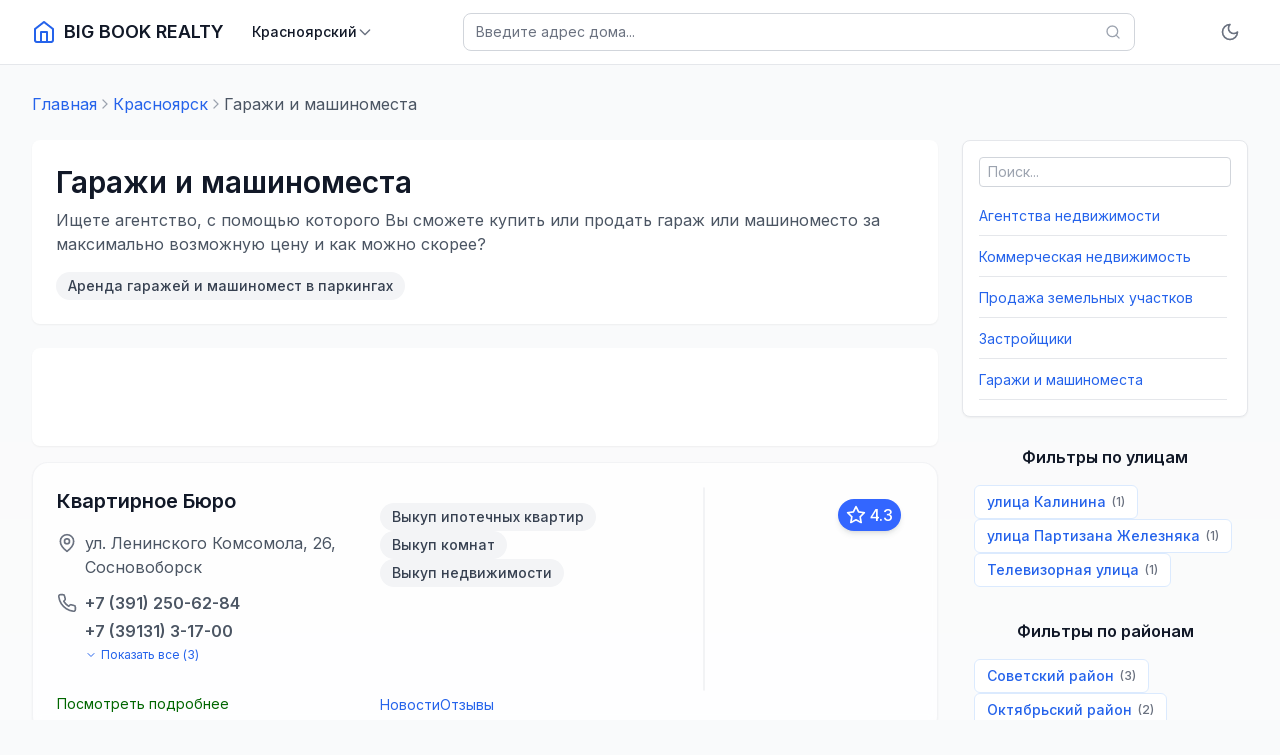

--- FILE ---
content_type: text/html; charset=utf-8
request_url: https://r24.big-book-realty.ru/krasnoyarsk/orgs/garazhi_i_mashinomesta
body_size: 9579
content:
<!DOCTYPE html><html lang="ru"><head><meta charSet="utf-8"/><meta name="viewport" content="width=device-width"/><title>Гаражи и машиноместа в Красноярске. Отзывы, телефоны и адреса на карте.</title><meta name="description" content="Гаражи и машиноместа - 7 объектов в Красноярске. Ищете агентство, с помощью которого Вы сможете купить или продать гараж или машиноместо за максимально возможную цену и как можно скорее?"/><meta name="next-head-count" content="4"/><link rel="icon" type="image/png" sizes="32x32" href="/assets/images/icons/favicon-32x32.png"/><link rel="icon" type="image/png" sizes="16x16" href="/assets/images/icons/favicon-16x16.png"/><link rel="apple-touch-icon" sizes="180x180" href="/assets/images/icons/apple-touch-icon-180x180.png"/><link rel="apple-touch-icon" sizes="152x152" href="/assets/images/icons/apple-touch-icon-152x152.png"/><link rel="apple-touch-icon" sizes="144x144" href="/assets/images/icons/apple-touch-icon-144x144.png"/><link rel="apple-touch-icon" sizes="120x120" href="/assets/images/icons/apple-touch-icon-120x120.png"/><link rel="apple-touch-icon" sizes="114x114" href="/assets/images/icons/apple-touch-icon-114x114.png"/><link rel="apple-touch-icon" sizes="76x76" href="/assets/images/icons/apple-touch-icon-76x76.png"/><link rel="apple-touch-icon" sizes="72x72" href="/assets/images/icons/apple-touch-icon-72x72.png"/><link rel="apple-touch-icon" sizes="60x60" href="/assets/images/icons/apple-touch-icon-60x60.png"/><link rel="apple-touch-icon" sizes="57x57" href="/assets/images/icons/apple-touch-icon-57x57.png"/><link rel="apple-touch-icon" href="/assets/images/icons/apple-touch-icon.png"/><link rel="icon" type="image/png" sizes="192x192" href="/assets/images/icons/android-chrome-192x192.png"/><link rel="icon" type="image/png" sizes="512x512" href="/assets/images/icons/android-chrome-512x512.png"/><meta name="msapplication-TileImage" content="/assets/images/icons/mstile-144x144.png"/><meta name="msapplication-TileColor" content="#ffffff"/><meta name="theme-color" content="#ffffff"/><script>
                (function() {
                  try {
                    const savedTheme = localStorage.getItem('theme');
                    if (savedTheme === 'dark') {
                      document.documentElement.classList.add('dark');
                    } else {
                      document.documentElement.classList.remove('dark');
                    }
                  } catch (e) {
                    console.error('Error accessing localStorage:', e);
                  }
                })();
              </script><script async="" src="https://statika.mpsuadv.ru/scripts/10411.js"></script><script>
                (function(m,e,t,r,i,k,a){m[i]=m[i]||function(){(m[i].a=m[i].a||[]).push(arguments)};
                m[i].l=1*new Date();
                for (var j = 0; j < document.scripts.length; j++) {if (document.scripts[j].src === r) { return; }}
                k=e.createElement(t),a=e.getElementsByTagName(t)[0],k.async=1,k.src=r,a.parentNode.insertBefore(k,a)})
                (window, document, "script", "https://mc.yandex.ru/metrika/tag.js", "ym");

                ym(17609116, "init", {
                     clickmap:true,
                     trackLinks:true,
                     accurateTrackBounce:true,
                     webvisor:true
                });
              </script><noscript><div><img src="https://mc.yandex.ru/watch/17609116" style="position:absolute;left:-9999px" alt=""/></div></noscript><link rel="preload" href="/_next/static/media/26a46d62cd723877-s.p.woff2" as="font" type="font/woff2" crossorigin="anonymous" data-next-font="size-adjust"/><link rel="preload" href="/_next/static/media/e4af272ccee01ff0-s.p.woff2" as="font" type="font/woff2" crossorigin="anonymous" data-next-font="size-adjust"/><link rel="preload" href="/_next/static/css/6c32544031bda12f.css" as="style"/><link rel="stylesheet" href="/_next/static/css/6c32544031bda12f.css" data-n-g=""/><noscript data-n-css=""></noscript><script defer="" nomodule="" src="/_next/static/chunks/polyfills-c67a75d1b6f99dc8.js"></script><script src="/_next/static/chunks/webpack-aacc0029b516a42f.js" defer=""></script><script src="/_next/static/chunks/framework-f9c1c4020ac43b2c.js" defer=""></script><script src="/_next/static/chunks/main-823067552c31da2d.js" defer=""></script><script src="/_next/static/chunks/pages/_app-4e087f215209d50b.js" defer=""></script><script src="/_next/static/chunks/903-559ae2e6a8abc28c.js" defer=""></script><script src="/_next/static/chunks/pages/%5Bcity%5D/orgs/%5B...catalog%5D-d6e749e700fce053.js" defer=""></script><script src="/_next/static/cROjzJVjPKomOXUr64X5C/_buildManifest.js" defer=""></script><script src="/_next/static/cROjzJVjPKomOXUr64X5C/_ssgManifest.js" defer=""></script></head><body><div id="__next"><div class="__className_423598"><header class="fixed top-0 left-0 right-0 z-50 bg-white dark:bg-gray-900 border-b border-gray-200 dark:border-gray-700 transition-transform duration-300 translate-y-0"><div class="max-w-7xl mx-auto px-4 sm:px-6 lg:px-8"><div class="flex items-center justify-between h-16"><div class="flex items-center"><a class="flex md:flex-row flex-col items-center" href="/"><svg xmlns="http://www.w3.org/2000/svg" width="24" height="24" viewBox="0 0 24 24" fill="none" stroke="currentColor" stroke-width="2" stroke-linecap="round" stroke-linejoin="round" class="lucide lucide-home w-6 h-6 text-blue-600 dark:text-blue-400"><path d="m3 9 9-7 9 7v11a2 2 0 0 1-2 2H5a2 2 0 0 1-2-2z"></path><polyline points="9 22 9 12 15 12 15 22"></polyline></svg><span class="md:ml-2 text-center text-lg font-semibold text-gray-900 dark:text-white">BIG BOOK REALTY</span></a><div class="ml-4"><div class="px-4 py-2 text-sm text-gray-600 animate-pulse">Загрузка...</div></div></div><div class="hidden md:block flex-1 max-w-2xl mx-8"><div class="relative w-full"><form class="w-full"><div class="relative"><input type="text" placeholder="Введите адрес дома..." class="w-full px-3 py-2 pl-3 pr-10 text-sm text-gray-900 dark:text-gray-100 placeholder-gray-500 dark:placeholder-gray-400 bg-white dark:bg-gray-800 border border-gray-300 dark:border-gray-700 rounded-lg focus:outline-none focus:ring-2 focus:ring-blue-500 focus:border-transparent" autoComplete="off" aria-label="Поиск домов" value=""/><button type="submit" class="absolute right-2 top-1/2 transform -translate-y-1/2 p-1.5 text-gray-400 dark:text-gray-500 hover:text-blue-500 dark:hover:text-blue-400 transition-colors duration-200" aria-label="Найти"><svg xmlns="http://www.w3.org/2000/svg" width="24" height="24" viewBox="0 0 24 24" fill="none" stroke="currentColor" stroke-width="2" stroke-linecap="round" stroke-linejoin="round" class="lucide lucide-search w-4 h-4"><circle cx="11" cy="11" r="8"></circle><path d="m21 21-4.3-4.3"></path></svg></button></div></form></div></div><div class="md:hidden flex-1 flex justify-end"><button class="p-2 text-gray-500 hover:text-blue-600 dark:text-gray-400 dark:hover:text-blue-400" aria-label="Открыть поиск"><svg xmlns="http://www.w3.org/2000/svg" width="24" height="24" viewBox="0 0 24 24" fill="none" stroke="currentColor" stroke-width="2" stroke-linecap="round" stroke-linejoin="round" class="lucide lucide-search w-5 h-5"><circle cx="11" cy="11" r="8"></circle><path d="m21 21-4.3-4.3"></path></svg></button></div><div class="flex items-center space-x-4"><button class="p-2 text-gray-500 hover:text-gray-700 dark:text-gray-400 dark:hover:text-gray-200" aria-label="Включить тёмную тему" tabindex="0"><svg xmlns="http://www.w3.org/2000/svg" width="24" height="24" viewBox="0 0 24 24" fill="none" stroke="currentColor" stroke-width="2" stroke-linecap="round" stroke-linejoin="round" class="lucide lucide-moon w-5 h-5"><path d="M12 3a6 6 0 0 0 9 9 9 9 0 1 1-9-9Z"></path></svg></button></div></div></div></header><div class="min-h-screen bg-gradient-to-b from-gray-50 to-white dark:from-gray-900 dark:to-gray-800"><main class="max-w-7xl mx-auto px-4 py-6 sm:py-8 sm:px-6 lg:px-8 mt-[60px] mb-20 lg:mb-0 "><div class="mb-6"><nav class="flex" aria-label="Breadcrumb"><ol class="flex flex-wrap items-center gap-2"><li class="flex items-center"><a class="text-blue-600 dark:text-blue-400 hover:text-blue-800 dark:hover:text-blue-300 transition-colors duration-200 break-all" href="/">Главная</a></li><li class="flex items-center"><svg xmlns="http://www.w3.org/2000/svg" width="24" height="24" viewBox="0 0 24 24" fill="none" stroke="currentColor" stroke-width="2" stroke-linecap="round" stroke-linejoin="round" class="lucide lucide-chevron-right w-4 h-4 text-gray-400 dark:text-gray-500 flex-shrink-0"><path d="m9 18 6-6-6-6"></path></svg><a class="text-blue-600 dark:text-blue-400 hover:text-blue-800 dark:hover:text-blue-300 transition-colors duration-200 break-all" href="/krasnoyarsk">Красноярск</a></li><li class="flex items-center"><svg xmlns="http://www.w3.org/2000/svg" width="24" height="24" viewBox="0 0 24 24" fill="none" stroke="currentColor" stroke-width="2" stroke-linecap="round" stroke-linejoin="round" class="lucide lucide-chevron-right w-4 h-4 text-gray-400 dark:text-gray-500 flex-shrink-0"><path d="m9 18 6-6-6-6"></path></svg><span class="text-gray-600 dark:text-gray-400 break-all">Гаражи и машиноместа</span></li></ol></nav></div><div class="grid grid-cols-1 lg:grid-cols-4 gap-6"><div class="lg:col-span-3 space-y-6"><div class="bg-white dark:bg-gray-800 rounded-lg shadow-sm p-4 sm:p-6"><h1 class="text-2xl sm:text-3xl font-semibold text-gray-900 dark:text-white mb-2">Гаражи и машиноместа</h1><p class="text-gray-600 dark:text-gray-400">Ищете агентство, с помощью которого Вы сможете купить или продать гараж или машиноместо за максимально возможную цену и как можно скорее?</p><div class="flex flex-wrap gap-2 mt-4"><div class="relative"><a href="/krasnoyarsk/orgs/arenda_garazhey_i_mashinomest_v_parkingah" class="inline-flex items-center px-3 py-1 rounded-full text-xs sm:text-sm font-medium bg-gray-100 hover:bg-gray-200 text-gray-700 dark:bg-gray-700 dark:hover:bg-gray-600 dark:text-gray-200 dark:border dark:border-gray-600 transition-colors duration-200">Аренда гаражей и машиномест в паркингах</a></div></div></div><div class="space-y-4"><div><div class="bg-white dark:bg-gray-800 rounded-lg shadow-sm p-4 sm:p-6 mb-4"><div id="mp_custom_13956"></div><script>window.mpsuStart = window.mpsuStart || [], window.mpsuStart.push(13956);</script></div><div class="bg-white/80 dark:bg-gray-800/80 backdrop-blur-sm rounded-2xl shadow-sm p-4 sm:p-6 hover:shadow-md transition-all duration-200 border border-gray-200/50 dark:border-gray-700/50"><div class="flex flex-col sm:grid sm:grid-cols-[3fr_1fr] gap-4"><div><div class="grid grid-cols-1 sm:grid-cols-2 gap-4"><div class="flex flex-col h-full"><div class="flex flex-col h-full justify-between"><div class="flex flex-col"><div class="mb-4"><h3 class="text-lg sm:text-xl font-semibold text-gray-900 dark:text-white break-words">Квартирное Бюро</h3></div><div class="flex items-start mb-3"><svg xmlns="http://www.w3.org/2000/svg" width="24" height="24" viewBox="0 0 24 24" fill="none" stroke="currentColor" stroke-width="2" stroke-linecap="round" stroke-linejoin="round" class="lucide lucide-map-pin w-4 h-4 sm:w-5 sm:h-5 mr-2 mt-0.5 flex-shrink-0 text-gray-500 dark:text-gray-400"><path d="M20 10c0 6-8 12-8 12s-8-6-8-12a8 8 0 0 1 16 0Z"></path><circle cx="12" cy="10" r="3"></circle></svg><span class="text-sm sm:text-base text-gray-600 dark:text-gray-300">ул. Ленинского Комсомола, 26, Сосновоборск</span></div><div class="flex items-start mb-3"><svg xmlns="http://www.w3.org/2000/svg" width="24" height="24" viewBox="0 0 24 24" fill="none" stroke="currentColor" stroke-width="2" stroke-linecap="round" stroke-linejoin="round" class="lucide lucide-phone w-4 h-4 sm:w-5 sm:h-5 mr-2 mt-0.5 flex-shrink-0 text-gray-500 dark:text-gray-400"><path d="M22 16.92v3a2 2 0 0 1-2.18 2 19.79 19.79 0 0 1-8.63-3.07 19.5 19.5 0 0 1-6-6 19.79 19.79 0 0 1-3.07-8.67A2 2 0 0 1 4.11 2h3a2 2 0 0 1 2 1.72 12.84 12.84 0 0 0 .7 2.81 2 2 0 0 1-.45 2.11L8.09 9.91a16 16 0 0 0 6 6l1.27-1.27a2 2 0 0 1 2.11-.45 12.84 12.84 0 0 0 2.81.7A2 2 0 0 1 22 16.92z"></path></svg><div class="space-y-1"><div class="text-sm sm:text-base text-gray-600 dark:text-gray-300"><span class="font-semibold">+7 (391) 250-62-84</span></div><div class="text-sm sm:text-base text-gray-600 dark:text-gray-300"><span class="font-semibold">+7 (39131) 3-17-00</span></div><button class="text-xs text-blue-600 hover:text-blue-800 dark:text-blue-400 dark:hover:text-blue-300 flex items-center mt-1"><svg xmlns="http://www.w3.org/2000/svg" width="24" height="24" viewBox="0 0 24 24" fill="none" stroke="currentColor" stroke-width="2" stroke-linecap="round" stroke-linejoin="round" class="lucide lucide-chevron-down w-3 h-3 mr-1"><path d="m6 9 6 6 6-6"></path></svg>Показать все (<!-- -->3<!-- -->)</button></div></div></div><div class="mt-auto pt-2 relative top-2"><a class="text-sm text-[#006600] hover:text-[#004d00] dark:text-[#006600] dark:hover:text-[#004d00]" href="/krasnoyarsk/company/132361">Посмотреть подробнее</a></div></div></div><div class="flex flex-col justify-between mt-2 h-full min-h-[120px] sm:min-h-0"><div class="flex flex-col mt-2 gap-2 mb-12 sm:mb-0"><div class="flex flex-wrap gap-2"><a class="inline-flex items-center px-3 py-1 rounded-full text-xs sm:text-sm font-medium bg-gray-100 hover:bg-gray-200 text-gray-700 dark:bg-gray-700 dark:hover:bg-gray-600 dark:text-gray-200 dark:border dark:border-gray-600 transition-colors duration-200" href="/krasnoyarsk/orgs/vykup_ipotechnyh_kvartir">Выкуп ипотечных квартир</a><a class="inline-flex items-center px-3 py-1 rounded-full text-xs sm:text-sm font-medium bg-gray-100 hover:bg-gray-200 text-gray-700 dark:bg-gray-700 dark:hover:bg-gray-600 dark:text-gray-200 dark:border dark:border-gray-600 transition-colors duration-200" href="/krasnoyarsk/orgs/vykup_komnat">Выкуп комнат</a><a class="inline-flex items-center px-3 py-1 rounded-full text-xs sm:text-sm font-medium bg-gray-100 hover:bg-gray-200 text-gray-700 dark:bg-gray-700 dark:hover:bg-gray-600 dark:text-gray-200 dark:border dark:border-gray-600 transition-colors duration-200" href="/krasnoyarsk/orgs/vykup_nedvizhimosti">Выкуп недвижимости</a></div></div><div class="flex flex-row gap-4"><a class="text-sm text-blue-600 hover:text-blue-800 dark:text-blue-400 dark:hover:text-blue-300" href="/krasnoyarsk/company/132361#news">Новости</a><a class="text-sm text-blue-600 hover:text-blue-800 dark:text-blue-400 dark:hover:text-blue-300" href="/krasnoyarsk/company/132361#reviews">Отзывы</a></div></div></div></div><div class="relative w-full h-[200px] sm:h-full"><a href="/krasnoyarsk/company/132361"><div class="absolute inset-0 rounded-xl overflow-hidden border border-gray-200/50 dark:border-gray-700/50 cursor-pointer"><div class="relative rounded-lg overflow-hidden cursor-pointer hover:opacity-90 transition-opacity" style="width:100%;height:200px" tabindex="0" role="button" aria-label="Посмотреть ул. Ленинского Комсомола, 26, Сосновоборск на интерактивной карте"><img alt="Карта расположения: ул. Ленинского Комсомола, 26, Сосновоборск" loading="lazy" decoding="async" data-nimg="fill" class="object-cover" style="position:absolute;height:100%;width:100%;left:0;top:0;right:0;bottom:0;color:transparent" src="https://static-maps.yandex.ru/1.x/?ll=93.33185,56.118681&amp;z=13&amp;size=650,200&amp;l=map&amp;pt=93.33185,56.118681,pm2blm"/></div></div></a><div class="absolute top-3 right-3 flex items-center text-white bg-[#3366FF] px-2 py-1 rounded-full z-10 shadow-md"><svg xmlns="http://www.w3.org/2000/svg" width="24" height="24" viewBox="0 0 24 24" fill="none" stroke="currentColor" stroke-width="2" stroke-linecap="round" stroke-linejoin="round" class="lucide lucide-star w-4 h-4 sm:w-5 sm:h-5 mr-1"><polygon points="12 2 15.09 8.26 22 9.27 17 14.14 18.18 21.02 12 17.77 5.82 21.02 7 14.14 2 9.27 8.91 8.26 12 2"></polygon></svg><span class="text-sm sm:text-base font-medium">4.3</span></div></div></div></div><div id="mp_custom_13956"></div> <script>window.mpsuStart = window.mpsuStart || [], window.mpsuStart.push(13956);</script></div><div><div class="bg-white/80 dark:bg-gray-800/80 backdrop-blur-sm rounded-2xl shadow-sm p-4 sm:p-6 hover:shadow-md transition-all duration-200 border border-gray-200/50 dark:border-gray-700/50"><div class="flex flex-col sm:grid sm:grid-cols-[3fr_1fr] gap-4"><div><div class="grid grid-cols-1 sm:grid-cols-2 gap-4"><div class="flex flex-col h-full"><div class="flex flex-col h-full justify-between"><div class="flex flex-col"><div class="mb-4"><h3 class="text-lg sm:text-xl font-semibold text-gray-900 dark:text-white break-words">БТИ-онлайн</h3></div><div class="flex items-start mb-3"><svg xmlns="http://www.w3.org/2000/svg" width="24" height="24" viewBox="0 0 24 24" fill="none" stroke="currentColor" stroke-width="2" stroke-linecap="round" stroke-linejoin="round" class="lucide lucide-map-pin w-4 h-4 sm:w-5 sm:h-5 mr-2 mt-0.5 flex-shrink-0 text-gray-500 dark:text-gray-400"><path d="M20 10c0 6-8 12-8 12s-8-6-8-12a8 8 0 0 1 16 0Z"></path><circle cx="12" cy="10" r="3"></circle></svg><span class="text-sm sm:text-base text-gray-600 dark:text-gray-300">ул. Авиаторов, 19, корп. 2</span></div><div class="flex items-start mb-3"><svg xmlns="http://www.w3.org/2000/svg" width="24" height="24" viewBox="0 0 24 24" fill="none" stroke="currentColor" stroke-width="2" stroke-linecap="round" stroke-linejoin="round" class="lucide lucide-phone w-4 h-4 sm:w-5 sm:h-5 mr-2 mt-0.5 flex-shrink-0 text-gray-500 dark:text-gray-400"><path d="M22 16.92v3a2 2 0 0 1-2.18 2 19.79 19.79 0 0 1-8.63-3.07 19.5 19.5 0 0 1-6-6 19.79 19.79 0 0 1-3.07-8.67A2 2 0 0 1 4.11 2h3a2 2 0 0 1 2 1.72 12.84 12.84 0 0 0 .7 2.81 2 2 0 0 1-.45 2.11L8.09 9.91a16 16 0 0 0 6 6l1.27-1.27a2 2 0 0 1 2.11-.45 12.84 12.84 0 0 0 2.81.7A2 2 0 0 1 22 16.92z"></path></svg><div class="space-y-1"><div class="text-sm sm:text-base text-gray-600 dark:text-gray-300"><span class="font-semibold">+7 (391) 241-04-64</span></div></div></div></div><div class="mt-auto pt-2 relative top-2"><a class="text-sm text-[#006600] hover:text-[#004d00] dark:text-[#006600] dark:hover:text-[#004d00]" href="/krasnoyarsk/company/132488">Посмотреть подробнее</a></div></div></div><div class="flex flex-col justify-between mt-2 h-full min-h-[120px] sm:min-h-0"><div class="flex flex-col mt-2 gap-2 mb-12 sm:mb-0"><div class="flex flex-wrap gap-2"><a class="inline-flex items-center px-3 py-1 rounded-full text-xs sm:text-sm font-medium bg-gray-100 hover:bg-gray-200 text-gray-700 dark:bg-gray-700 dark:hover:bg-gray-600 dark:text-gray-200 dark:border dark:border-gray-600 transition-colors duration-200" href="/krasnoyarsk/orgs/vykup_doley_kvartiry">Выкуп долей квартиры</a><a class="inline-flex items-center px-3 py-1 rounded-full text-xs sm:text-sm font-medium bg-gray-100 hover:bg-gray-200 text-gray-700 dark:bg-gray-700 dark:hover:bg-gray-600 dark:text-gray-200 dark:border dark:border-gray-600 transition-colors duration-200" href="/krasnoyarsk/orgs/vykup_nedvizhimosti">Выкуп недвижимости</a><a class="inline-flex items-center px-3 py-1 rounded-full text-xs sm:text-sm font-medium bg-gray-100 hover:bg-gray-200 text-gray-700 dark:bg-gray-700 dark:hover:bg-gray-600 dark:text-gray-200 dark:border dark:border-gray-600 transition-colors duration-200" href="/krasnoyarsk/orgs/konsultaciya_po_arende_nedvizhimosti">Консультация по аренде недвижимости</a></div></div><div class="flex flex-row gap-4"><a class="text-sm text-blue-600 hover:text-blue-800 dark:text-blue-400 dark:hover:text-blue-300" href="/krasnoyarsk/company/132488#news">Новости</a><a class="text-sm text-blue-600 hover:text-blue-800 dark:text-blue-400 dark:hover:text-blue-300" href="/krasnoyarsk/company/132488#reviews">Отзывы</a></div></div></div></div><div class="relative w-full h-[200px] sm:h-full"><a href="/krasnoyarsk/company/132488"><div class="absolute inset-0 rounded-xl overflow-hidden border border-gray-200/50 dark:border-gray-700/50 cursor-pointer"><div class="relative rounded-lg overflow-hidden cursor-pointer hover:opacity-90 transition-opacity" style="width:100%;height:200px" tabindex="0" role="button" aria-label="Посмотреть ул. Авиаторов, 19, корп. 2 на интерактивной карте"><img alt="Карта расположения: ул. Авиаторов, 19, корп. 2" loading="lazy" decoding="async" data-nimg="fill" class="object-cover" style="position:absolute;height:100%;width:100%;left:0;top:0;right:0;bottom:0;color:transparent" src="https://static-maps.yandex.ru/1.x/?ll=92.923206,56.040707&amp;z=13&amp;size=650,200&amp;l=map&amp;pt=92.923206,56.040707,pm2blm"/></div></div></a><div class="absolute top-3 right-3 flex items-center text-white bg-[#3366FF] px-2 py-1 rounded-full z-10 shadow-md"><svg xmlns="http://www.w3.org/2000/svg" width="24" height="24" viewBox="0 0 24 24" fill="none" stroke="currentColor" stroke-width="2" stroke-linecap="round" stroke-linejoin="round" class="lucide lucide-star w-4 h-4 sm:w-5 sm:h-5 mr-1"><polygon points="12 2 15.09 8.26 22 9.27 17 14.14 18.18 21.02 12 17.77 5.82 21.02 7 14.14 2 9.27 8.91 8.26 12 2"></polygon></svg><span class="text-sm sm:text-base font-medium">4.2</span></div></div></div></div><div id="mp_custom_13956"></div> <script>window.mpsuStart = window.mpsuStart || [], window.mpsuStart.push(13956);</script></div><div><div class="bg-white/80 dark:bg-gray-800/80 backdrop-blur-sm rounded-2xl shadow-sm p-4 sm:p-6 hover:shadow-md transition-all duration-200 border border-gray-200/50 dark:border-gray-700/50"><div class="flex flex-col sm:grid sm:grid-cols-[3fr_1fr] gap-4"><div><div class="grid grid-cols-1 sm:grid-cols-2 gap-4"><div class="flex flex-col h-full"><div class="flex flex-col h-full justify-between"><div class="flex flex-col"><div class="mb-4"><h3 class="text-lg sm:text-xl font-semibold text-gray-900 dark:text-white break-words">Гаражное</h3></div><div class="flex items-start mb-3"><svg xmlns="http://www.w3.org/2000/svg" width="24" height="24" viewBox="0 0 24 24" fill="none" stroke="currentColor" stroke-width="2" stroke-linecap="round" stroke-linejoin="round" class="lucide lucide-map-pin w-4 h-4 sm:w-5 sm:h-5 mr-2 mt-0.5 flex-shrink-0 text-gray-500 dark:text-gray-400"><path d="M20 10c0 6-8 12-8 12s-8-6-8-12a8 8 0 0 1 16 0Z"></path><circle cx="12" cy="10" r="3"></circle></svg><span class="text-sm sm:text-base text-gray-600 dark:text-gray-300">Телевизорная ул., 1</span></div><div class="flex items-start mb-3"><svg xmlns="http://www.w3.org/2000/svg" width="24" height="24" viewBox="0 0 24 24" fill="none" stroke="currentColor" stroke-width="2" stroke-linecap="round" stroke-linejoin="round" class="lucide lucide-phone w-4 h-4 sm:w-5 sm:h-5 mr-2 mt-0.5 flex-shrink-0 text-gray-500 dark:text-gray-400"><path d="M22 16.92v3a2 2 0 0 1-2.18 2 19.79 19.79 0 0 1-8.63-3.07 19.5 19.5 0 0 1-6-6 19.79 19.79 0 0 1-3.07-8.67A2 2 0 0 1 4.11 2h3a2 2 0 0 1 2 1.72 12.84 12.84 0 0 0 .7 2.81 2 2 0 0 1-.45 2.11L8.09 9.91a16 16 0 0 0 6 6l1.27-1.27a2 2 0 0 1 2.11-.45 12.84 12.84 0 0 0 2.81.7A2 2 0 0 1 22 16.92z"></path></svg><div class="space-y-1"><div class="text-sm sm:text-base text-gray-600 dark:text-gray-300"><span class="font-semibold">+7 (391) 240-71-35</span></div><div class="text-sm sm:text-base text-gray-600 dark:text-gray-300"><span class="font-semibold">+7 (391) 256-05-43</span></div><button class="text-xs text-blue-600 hover:text-blue-800 dark:text-blue-400 dark:hover:text-blue-300 flex items-center mt-1"><svg xmlns="http://www.w3.org/2000/svg" width="24" height="24" viewBox="0 0 24 24" fill="none" stroke="currentColor" stroke-width="2" stroke-linecap="round" stroke-linejoin="round" class="lucide lucide-chevron-down w-3 h-3 mr-1"><path d="m6 9 6 6 6-6"></path></svg>Показать все (<!-- -->3<!-- -->)</button></div></div></div><div class="mt-auto pt-2 relative top-2"><a class="text-sm text-[#006600] hover:text-[#004d00] dark:text-[#006600] dark:hover:text-[#004d00]" href="/krasnoyarsk/company/9188">Посмотреть подробнее</a></div></div></div><div class="flex flex-col justify-between mt-2 h-full min-h-[120px] sm:min-h-0"><div class="flex flex-col mt-2 gap-2 mb-12 sm:mb-0"><div class="flex flex-wrap gap-2"><a class="inline-flex items-center px-3 py-1 rounded-full text-xs sm:text-sm font-medium bg-gray-100 hover:bg-gray-200 text-gray-700 dark:bg-gray-700 dark:hover:bg-gray-600 dark:text-gray-200 dark:border dark:border-gray-600 transition-colors duration-200" href="/krasnoyarsk/orgs/vykup_nedvizhimosti">Выкуп недвижимости</a><a class="inline-flex items-center px-3 py-1 rounded-full text-xs sm:text-sm font-medium bg-gray-100 hover:bg-gray-200 text-gray-700 dark:bg-gray-700 dark:hover:bg-gray-600 dark:text-gray-200 dark:border dark:border-gray-600 transition-colors duration-200" href="/krasnoyarsk/orgs/obmen_nedvizhimosti">Обмен недвижимости</a><a class="inline-flex items-center px-3 py-1 rounded-full text-xs sm:text-sm font-medium bg-gray-100 hover:bg-gray-200 text-gray-700 dark:bg-gray-700 dark:hover:bg-gray-600 dark:text-gray-200 dark:border dark:border-gray-600 transition-colors duration-200" href="/krasnoyarsk/orgs/uzakonivanie_pereplanirovok">Узаконивание перепланировок</a></div></div><div class="flex flex-row gap-4"><a class="text-sm text-blue-600 hover:text-blue-800 dark:text-blue-400 dark:hover:text-blue-300" href="/krasnoyarsk/company/9188#news">Новости</a><a class="text-sm text-blue-600 hover:text-blue-800 dark:text-blue-400 dark:hover:text-blue-300" href="/krasnoyarsk/company/9188#reviews">Отзывы</a></div></div></div></div><div class="relative w-full h-[200px] sm:h-full"><a href="/krasnoyarsk/company/9188"><div class="absolute inset-0 rounded-xl overflow-hidden border border-gray-200/50 dark:border-gray-700/50 cursor-pointer"><div class="relative rounded-lg overflow-hidden cursor-pointer hover:opacity-90 transition-opacity" style="width:100%;height:200px" tabindex="0" role="button" aria-label="Посмотреть Телевизорная ул., 1 на интерактивной карте"><img alt="Карта расположения: Телевизорная ул., 1" loading="lazy" decoding="async" data-nimg="fill" class="object-cover" style="position:absolute;height:100%;width:100%;left:0;top:0;right:0;bottom:0;color:transparent" src="https://static-maps.yandex.ru/1.x/?ll=92.801979,56.023344&amp;z=13&amp;size=650,200&amp;l=map&amp;pt=92.801979,56.023344,pm2blm"/></div></div></a><div class="absolute top-3 right-3 flex items-center text-white bg-[#3366FF] px-2 py-1 rounded-full z-10 shadow-md"><svg xmlns="http://www.w3.org/2000/svg" width="24" height="24" viewBox="0 0 24 24" fill="none" stroke="currentColor" stroke-width="2" stroke-linecap="round" stroke-linejoin="round" class="lucide lucide-star w-4 h-4 sm:w-5 sm:h-5 mr-1"><polygon points="12 2 15.09 8.26 22 9.27 17 14.14 18.18 21.02 12 17.77 5.82 21.02 7 14.14 2 9.27 8.91 8.26 12 2"></polygon></svg><span class="text-sm sm:text-base font-medium">4.2</span></div></div></div></div><div id="mp_custom_13956"></div> <script>window.mpsuStart = window.mpsuStart || [], window.mpsuStart.push(13956);</script></div><div><div class="bg-white/80 dark:bg-gray-800/80 backdrop-blur-sm rounded-2xl shadow-sm p-4 sm:p-6 hover:shadow-md transition-all duration-200 border border-gray-200/50 dark:border-gray-700/50"><div class="flex flex-col sm:grid sm:grid-cols-[3fr_1fr] gap-4"><div><div class="grid grid-cols-1 sm:grid-cols-2 gap-4"><div class="flex flex-col h-full"><div class="flex flex-col h-full justify-between"><div class="flex flex-col"><div class="mb-4"><h3 class="text-lg sm:text-xl font-semibold text-gray-900 dark:text-white break-words">Агентство недвижимости и юридических услуг Квартира</h3></div><div class="flex items-start mb-3"><svg xmlns="http://www.w3.org/2000/svg" width="24" height="24" viewBox="0 0 24 24" fill="none" stroke="currentColor" stroke-width="2" stroke-linecap="round" stroke-linejoin="round" class="lucide lucide-map-pin w-4 h-4 sm:w-5 sm:h-5 mr-2 mt-0.5 flex-shrink-0 text-gray-500 dark:text-gray-400"><path d="M20 10c0 6-8 12-8 12s-8-6-8-12a8 8 0 0 1 16 0Z"></path><circle cx="12" cy="10" r="3"></circle></svg><span class="text-sm sm:text-base text-gray-600 dark:text-gray-300">ул. Авиаторов, 19</span></div><div class="flex items-start mb-3"><svg xmlns="http://www.w3.org/2000/svg" width="24" height="24" viewBox="0 0 24 24" fill="none" stroke="currentColor" stroke-width="2" stroke-linecap="round" stroke-linejoin="round" class="lucide lucide-phone w-4 h-4 sm:w-5 sm:h-5 mr-2 mt-0.5 flex-shrink-0 text-gray-500 dark:text-gray-400"><path d="M22 16.92v3a2 2 0 0 1-2.18 2 19.79 19.79 0 0 1-8.63-3.07 19.5 19.5 0 0 1-6-6 19.79 19.79 0 0 1-3.07-8.67A2 2 0 0 1 4.11 2h3a2 2 0 0 1 2 1.72 12.84 12.84 0 0 0 .7 2.81 2 2 0 0 1-.45 2.11L8.09 9.91a16 16 0 0 0 6 6l1.27-1.27a2 2 0 0 1 2.11-.45 12.84 12.84 0 0 0 2.81.7A2 2 0 0 1 22 16.92z"></path></svg><div class="space-y-1"><div class="text-sm sm:text-base text-gray-600 dark:text-gray-300"><span class="font-semibold">+7 (391) 296-69-01</span></div></div></div></div><div class="mt-auto pt-2 relative top-2"><a class="text-sm text-[#006600] hover:text-[#004d00] dark:text-[#006600] dark:hover:text-[#004d00]" href="/krasnoyarsk/company/50471">Посмотреть подробнее</a></div></div></div><div class="flex flex-col justify-between mt-2 h-full min-h-[120px] sm:min-h-0"><div class="flex flex-col mt-2 gap-2 mb-12 sm:mb-0"><div class="flex flex-wrap gap-2"><a class="inline-flex items-center px-3 py-1 rounded-full text-xs sm:text-sm font-medium bg-gray-100 hover:bg-gray-200 text-gray-700 dark:bg-gray-700 dark:hover:bg-gray-600 dark:text-gray-200 dark:border dark:border-gray-600 transition-colors duration-200" href="/krasnoyarsk/orgs/vykup_ipotechnyh_kvartir">Выкуп ипотечных квартир</a><a class="inline-flex items-center px-3 py-1 rounded-full text-xs sm:text-sm font-medium bg-gray-100 hover:bg-gray-200 text-gray-700 dark:bg-gray-700 dark:hover:bg-gray-600 dark:text-gray-200 dark:border dark:border-gray-600 transition-colors duration-200" href="/krasnoyarsk/orgs/vykup_nedvizhimosti">Выкуп недвижимости</a><a class="inline-flex items-center px-3 py-1 rounded-full text-xs sm:text-sm font-medium bg-gray-100 hover:bg-gray-200 text-gray-700 dark:bg-gray-700 dark:hover:bg-gray-600 dark:text-gray-200 dark:border dark:border-gray-600 transition-colors duration-200" href="/krasnoyarsk/orgs/obmen_nedvizhimosti">Обмен недвижимости</a></div></div><div class="flex flex-row gap-4"><a class="text-sm text-blue-600 hover:text-blue-800 dark:text-blue-400 dark:hover:text-blue-300" href="/krasnoyarsk/company/50471#news">Новости</a><a class="text-sm text-blue-600 hover:text-blue-800 dark:text-blue-400 dark:hover:text-blue-300" href="/krasnoyarsk/company/50471#reviews">Отзывы</a></div></div></div></div><div class="relative w-full h-[200px] sm:h-full"><a href="/krasnoyarsk/company/50471"><div class="absolute inset-0 rounded-xl overflow-hidden border border-gray-200/50 dark:border-gray-700/50 cursor-pointer"><div class="relative rounded-lg overflow-hidden cursor-pointer hover:opacity-90 transition-opacity" style="width:100%;height:200px" tabindex="0" role="button" aria-label="Посмотреть ул. Авиаторов, 19 на интерактивной карте"><img alt="Карта расположения: ул. Авиаторов, 19" loading="lazy" decoding="async" data-nimg="fill" class="object-cover" style="position:absolute;height:100%;width:100%;left:0;top:0;right:0;bottom:0;color:transparent" src="https://static-maps.yandex.ru/1.x/?ll=92.924239,56.040093&amp;z=13&amp;size=650,200&amp;l=map&amp;pt=92.924239,56.040093,pm2blm"/></div></div></a><div class="absolute top-3 right-3 flex items-center text-white bg-[#3366FF] px-2 py-1 rounded-full z-10 shadow-md"><svg xmlns="http://www.w3.org/2000/svg" width="24" height="24" viewBox="0 0 24 24" fill="none" stroke="currentColor" stroke-width="2" stroke-linecap="round" stroke-linejoin="round" class="lucide lucide-star w-4 h-4 sm:w-5 sm:h-5 mr-1"><polygon points="12 2 15.09 8.26 22 9.27 17 14.14 18.18 21.02 12 17.77 5.82 21.02 7 14.14 2 9.27 8.91 8.26 12 2"></polygon></svg><span class="text-sm sm:text-base font-medium">4.2</span></div></div></div></div><div id="mp_custom_13956"></div> <script>window.mpsuStart = window.mpsuStart || [], window.mpsuStart.push(13956);</script></div><div><div class="bg-white/80 dark:bg-gray-800/80 backdrop-blur-sm rounded-2xl shadow-sm p-4 sm:p-6 hover:shadow-md transition-all duration-200 border border-gray-200/50 dark:border-gray-700/50"><div class="flex flex-col sm:grid sm:grid-cols-[3fr_1fr] gap-4"><div><div class="grid grid-cols-1 sm:grid-cols-2 gap-4"><div class="flex flex-col h-full"><div class="flex flex-col h-full justify-between"><div class="flex flex-col"><div class="mb-4"><h3 class="text-lg sm:text-xl font-semibold text-gray-900 dark:text-white break-words">Кинк</h3></div><div class="flex items-start mb-3"><svg xmlns="http://www.w3.org/2000/svg" width="24" height="24" viewBox="0 0 24 24" fill="none" stroke="currentColor" stroke-width="2" stroke-linecap="round" stroke-linejoin="round" class="lucide lucide-map-pin w-4 h-4 sm:w-5 sm:h-5 mr-2 mt-0.5 flex-shrink-0 text-gray-500 dark:text-gray-400"><path d="M20 10c0 6-8 12-8 12s-8-6-8-12a8 8 0 0 1 16 0Z"></path><circle cx="12" cy="10" r="3"></circle></svg><span class="text-sm sm:text-base text-gray-600 dark:text-gray-300">Живописная ул., 3, корп. 8, микрорайон Удачный</span></div><div class="flex items-start mb-3"><svg xmlns="http://www.w3.org/2000/svg" width="24" height="24" viewBox="0 0 24 24" fill="none" stroke="currentColor" stroke-width="2" stroke-linecap="round" stroke-linejoin="round" class="lucide lucide-phone w-4 h-4 sm:w-5 sm:h-5 mr-2 mt-0.5 flex-shrink-0 text-gray-500 dark:text-gray-400"><path d="M22 16.92v3a2 2 0 0 1-2.18 2 19.79 19.79 0 0 1-8.63-3.07 19.5 19.5 0 0 1-6-6 19.79 19.79 0 0 1-3.07-8.67A2 2 0 0 1 4.11 2h3a2 2 0 0 1 2 1.72 12.84 12.84 0 0 0 .7 2.81 2 2 0 0 1-.45 2.11L8.09 9.91a16 16 0 0 0 6 6l1.27-1.27a2 2 0 0 1 2.11-.45 12.84 12.84 0 0 0 2.81.7A2 2 0 0 1 22 16.92z"></path></svg><div class="space-y-1"><div class="text-sm sm:text-base text-gray-600 dark:text-gray-300"><span class="font-semibold">+7 (391) 202-66-66</span></div><div class="text-sm sm:text-base text-gray-600 dark:text-gray-300"><span class="font-semibold">+7 (953) 585-19-57</span></div><button class="text-xs text-blue-600 hover:text-blue-800 dark:text-blue-400 dark:hover:text-blue-300 flex items-center mt-1"><svg xmlns="http://www.w3.org/2000/svg" width="24" height="24" viewBox="0 0 24 24" fill="none" stroke="currentColor" stroke-width="2" stroke-linecap="round" stroke-linejoin="round" class="lucide lucide-chevron-down w-3 h-3 mr-1"><path d="m6 9 6 6 6-6"></path></svg>Показать все (<!-- -->3<!-- -->)</button></div></div></div><div class="mt-auto pt-2 relative top-2"><a class="text-sm text-[#006600] hover:text-[#004d00] dark:text-[#006600] dark:hover:text-[#004d00]" href="/krasnoyarsk/company/131450">Посмотреть подробнее</a></div></div></div><div class="flex flex-col justify-between mt-2 h-full min-h-[120px] sm:min-h-0"><div class="flex flex-col mt-2 gap-2 mb-12 sm:mb-0"><div class="flex flex-wrap gap-2"><a class="inline-flex items-center px-3 py-1 rounded-full text-xs sm:text-sm font-medium bg-gray-100 hover:bg-gray-200 text-gray-700 dark:bg-gray-700 dark:hover:bg-gray-600 dark:text-gray-200 dark:border dark:border-gray-600 transition-colors duration-200" href="/krasnoyarsk/orgs/kvartiry_studii">Квартиры-студии</a><a class="inline-flex items-center px-3 py-1 rounded-full text-xs sm:text-sm font-medium bg-gray-100 hover:bg-gray-200 text-gray-700 dark:bg-gray-700 dark:hover:bg-gray-600 dark:text-gray-200 dark:border dark:border-gray-600 transition-colors duration-200" href="/krasnoyarsk/orgs/kommercheskaya_nedvizhimost/4">торговые помещения</a><a class="inline-flex items-center px-3 py-1 rounded-full text-xs sm:text-sm font-medium bg-gray-100 hover:bg-gray-200 text-gray-700 dark:bg-gray-700 dark:hover:bg-gray-600 dark:text-gray-200 dark:border dark:border-gray-600 transition-colors duration-200" href="/krasnoyarsk/orgs/zhiloy_kompleks">Жилой комплекс</a></div></div><div class="flex flex-row gap-4"><a class="text-sm text-blue-600 hover:text-blue-800 dark:text-blue-400 dark:hover:text-blue-300" href="/krasnoyarsk/company/131450#news">Новости</a><a class="text-sm text-blue-600 hover:text-blue-800 dark:text-blue-400 dark:hover:text-blue-300" href="/krasnoyarsk/company/131450#reviews">Отзывы</a></div></div></div></div><div class="relative w-full h-[200px] sm:h-full"><a href="/krasnoyarsk/company/131450"><div class="absolute inset-0 rounded-xl overflow-hidden border border-gray-200/50 dark:border-gray-700/50 cursor-pointer"><div class="relative rounded-lg overflow-hidden cursor-pointer hover:opacity-90 transition-opacity" style="width:100%;height:200px" tabindex="0" role="button" aria-label="Посмотреть Живописная ул., 3, корп. 8, микрорайон Удачный на интерактивной карте"><img alt="Карта расположения: Живописная ул., 3, корп. 8, микрорайон Удачный" loading="lazy" decoding="async" data-nimg="fill" class="object-cover" style="position:absolute;height:100%;width:100%;left:0;top:0;right:0;bottom:0;color:transparent" src="https://static-maps.yandex.ru/1.x/?ll=92.696453,55.980251&amp;z=13&amp;size=650,200&amp;l=map&amp;pt=92.696453,55.980251,pm2blm"/></div></div></a><div class="absolute top-3 right-3 flex items-center text-white bg-[#3366FF] px-2 py-1 rounded-full z-10 shadow-md"><svg xmlns="http://www.w3.org/2000/svg" width="24" height="24" viewBox="0 0 24 24" fill="none" stroke="currentColor" stroke-width="2" stroke-linecap="round" stroke-linejoin="round" class="lucide lucide-star w-4 h-4 sm:w-5 sm:h-5 mr-1"><polygon points="12 2 15.09 8.26 22 9.27 17 14.14 18.18 21.02 12 17.77 5.82 21.02 7 14.14 2 9.27 8.91 8.26 12 2"></polygon></svg><span class="text-sm sm:text-base font-medium">4.2</span></div></div></div></div><div id="mp_custom_13956"></div> <script>window.mpsuStart = window.mpsuStart || [], window.mpsuStart.push(13956);</script></div><div><div class="bg-white/80 dark:bg-gray-800/80 backdrop-blur-sm rounded-2xl shadow-sm p-4 sm:p-6 hover:shadow-md transition-all duration-200 border border-gray-200/50 dark:border-gray-700/50"><div class="flex flex-col sm:grid sm:grid-cols-[3fr_1fr] gap-4"><div><div class="grid grid-cols-1 sm:grid-cols-2 gap-4"><div class="flex flex-col h-full"><div class="flex flex-col h-full justify-between"><div class="flex flex-col"><div class="mb-4"><h3 class="text-lg sm:text-xl font-semibold text-gray-900 dark:text-white break-words">Фонд новостроек</h3></div><div class="flex items-start mb-3"><svg xmlns="http://www.w3.org/2000/svg" width="24" height="24" viewBox="0 0 24 24" fill="none" stroke="currentColor" stroke-width="2" stroke-linecap="round" stroke-linejoin="round" class="lucide lucide-map-pin w-4 h-4 sm:w-5 sm:h-5 mr-2 mt-0.5 flex-shrink-0 text-gray-500 dark:text-gray-400"><path d="M20 10c0 6-8 12-8 12s-8-6-8-12a8 8 0 0 1 16 0Z"></path><circle cx="12" cy="10" r="3"></circle></svg><span class="text-sm sm:text-base text-gray-600 dark:text-gray-300">ул. Партизана Железняка, 40Б</span></div><div class="flex items-start mb-3"><svg xmlns="http://www.w3.org/2000/svg" width="24" height="24" viewBox="0 0 24 24" fill="none" stroke="currentColor" stroke-width="2" stroke-linecap="round" stroke-linejoin="round" class="lucide lucide-phone w-4 h-4 sm:w-5 sm:h-5 mr-2 mt-0.5 flex-shrink-0 text-gray-500 dark:text-gray-400"><path d="M22 16.92v3a2 2 0 0 1-2.18 2 19.79 19.79 0 0 1-8.63-3.07 19.5 19.5 0 0 1-6-6 19.79 19.79 0 0 1-3.07-8.67A2 2 0 0 1 4.11 2h3a2 2 0 0 1 2 1.72 12.84 12.84 0 0 0 .7 2.81 2 2 0 0 1-.45 2.11L8.09 9.91a16 16 0 0 0 6 6l1.27-1.27a2 2 0 0 1 2.11-.45 12.84 12.84 0 0 0 2.81.7A2 2 0 0 1 22 16.92z"></path></svg><div class="space-y-1"><div class="text-sm sm:text-base text-gray-600 dark:text-gray-300"><span class="font-semibold">+7 (391) 240-47-47</span></div></div></div></div><div class="mt-auto pt-2 relative top-2"><a class="text-sm text-[#006600] hover:text-[#004d00] dark:text-[#006600] dark:hover:text-[#004d00]" href="/krasnoyarsk/company/132425">Посмотреть подробнее</a></div></div></div><div class="flex flex-col justify-between mt-2 h-full min-h-[120px] sm:min-h-0"><div class="flex flex-col mt-2 gap-2 mb-12 sm:mb-0"><div class="flex flex-wrap gap-2"><a class="inline-flex items-center px-3 py-1 rounded-full text-xs sm:text-sm font-medium bg-gray-100 hover:bg-gray-200 text-gray-700 dark:bg-gray-700 dark:hover:bg-gray-600 dark:text-gray-200 dark:border dark:border-gray-600 transition-colors duration-200" href="/krasnoyarsk/orgs/kvartiry_biznes_klassa">Квартиры бизнес-класса</a><a class="inline-flex items-center px-3 py-1 rounded-full text-xs sm:text-sm font-medium bg-gray-100 hover:bg-gray-200 text-gray-700 dark:bg-gray-700 dark:hover:bg-gray-600 dark:text-gray-200 dark:border dark:border-gray-600 transition-colors duration-200" href="/krasnoyarsk/orgs/kvartiry_premium_klassa">Квартиры премиум-класса</a><a class="inline-flex items-center px-3 py-1 rounded-full text-xs sm:text-sm font-medium bg-gray-100 hover:bg-gray-200 text-gray-700 dark:bg-gray-700 dark:hover:bg-gray-600 dark:text-gray-200 dark:border dark:border-gray-600 transition-colors duration-200" href="/krasnoyarsk/orgs/dvuhkomnatnye_kvartiry">Двухкомнатные квартиры</a></div></div><div class="flex flex-row gap-4"><a class="text-sm text-blue-600 hover:text-blue-800 dark:text-blue-400 dark:hover:text-blue-300" href="/krasnoyarsk/company/132425#reviews">Отзывы</a></div></div></div></div><div class="relative w-full h-[200px] sm:h-full"><a href="/krasnoyarsk/company/132425"><div class="absolute inset-0 rounded-xl overflow-hidden border border-gray-200/50 dark:border-gray-700/50 cursor-pointer"><div class="relative rounded-lg overflow-hidden cursor-pointer hover:opacity-90 transition-opacity" style="width:100%;height:200px" tabindex="0" role="button" aria-label="Посмотреть ул. Партизана Железняка, 40Б на интерактивной карте"><img alt="Карта расположения: ул. Партизана Железняка, 40Б" loading="lazy" decoding="async" data-nimg="fill" class="object-cover" style="position:absolute;height:100%;width:100%;left:0;top:0;right:0;bottom:0;color:transparent" src="https://static-maps.yandex.ru/1.x/?ll=92.925274,56.035416&amp;z=13&amp;size=650,200&amp;l=map&amp;pt=92.925274,56.035416,pm2blm"/></div></div></a><div class="absolute top-3 right-3 flex items-center text-white bg-[#3366FF] px-2 py-1 rounded-full z-10 shadow-md"><svg xmlns="http://www.w3.org/2000/svg" width="24" height="24" viewBox="0 0 24 24" fill="none" stroke="currentColor" stroke-width="2" stroke-linecap="round" stroke-linejoin="round" class="lucide lucide-star w-4 h-4 sm:w-5 sm:h-5 mr-1"><polygon points="12 2 15.09 8.26 22 9.27 17 14.14 18.18 21.02 12 17.77 5.82 21.02 7 14.14 2 9.27 8.91 8.26 12 2"></polygon></svg><span class="text-sm sm:text-base font-medium">4.2</span></div></div></div></div><div id="mp_custom_13956"></div> <script>window.mpsuStart = window.mpsuStart || [], window.mpsuStart.push(13956);</script></div><div><div class="bg-white/80 dark:bg-gray-800/80 backdrop-blur-sm rounded-2xl shadow-sm p-4 sm:p-6 hover:shadow-md transition-all duration-200 border border-gray-200/50 dark:border-gray-700/50"><div class="flex flex-col sm:grid sm:grid-cols-[3fr_1fr] gap-4"><div><div class="grid grid-cols-1 sm:grid-cols-2 gap-4"><div class="flex flex-col h-full"><div class="flex flex-col h-full justify-between"><div class="flex flex-col"><div class="mb-4"><h3 class="text-lg sm:text-xl font-semibold text-gray-900 dark:text-white break-words">Надежность</h3></div><div class="flex items-start mb-3"><svg xmlns="http://www.w3.org/2000/svg" width="24" height="24" viewBox="0 0 24 24" fill="none" stroke="currentColor" stroke-width="2" stroke-linecap="round" stroke-linejoin="round" class="lucide lucide-map-pin w-4 h-4 sm:w-5 sm:h-5 mr-2 mt-0.5 flex-shrink-0 text-gray-500 dark:text-gray-400"><path d="M20 10c0 6-8 12-8 12s-8-6-8-12a8 8 0 0 1 16 0Z"></path><circle cx="12" cy="10" r="3"></circle></svg><span class="text-sm sm:text-base text-gray-600 dark:text-gray-300">ул. Калинина, 47Г</span></div><div class="flex items-start mb-3"><svg xmlns="http://www.w3.org/2000/svg" width="24" height="24" viewBox="0 0 24 24" fill="none" stroke="currentColor" stroke-width="2" stroke-linecap="round" stroke-linejoin="round" class="lucide lucide-phone w-4 h-4 sm:w-5 sm:h-5 mr-2 mt-0.5 flex-shrink-0 text-gray-500 dark:text-gray-400"><path d="M22 16.92v3a2 2 0 0 1-2.18 2 19.79 19.79 0 0 1-8.63-3.07 19.5 19.5 0 0 1-6-6 19.79 19.79 0 0 1-3.07-8.67A2 2 0 0 1 4.11 2h3a2 2 0 0 1 2 1.72 12.84 12.84 0 0 0 .7 2.81 2 2 0 0 1-.45 2.11L8.09 9.91a16 16 0 0 0 6 6l1.27-1.27a2 2 0 0 1 2.11-.45 12.84 12.84 0 0 0 2.81.7A2 2 0 0 1 22 16.92z"></path></svg><div class="space-y-1"><div class="text-sm sm:text-base text-gray-600 dark:text-gray-300"><span class="font-semibold">+7 (391) 240-71-35</span></div></div></div></div><div class="mt-auto pt-2 relative top-2"><a class="text-sm text-[#006600] hover:text-[#004d00] dark:text-[#006600] dark:hover:text-[#004d00]" href="/krasnoyarsk/company/132199">Посмотреть подробнее</a></div></div></div><div class="flex flex-col justify-between mt-2 h-full min-h-[120px] sm:min-h-0"><div class="flex flex-col mt-2 gap-2 mb-12 sm:mb-0"><div class="flex flex-wrap gap-2"><a class="inline-flex items-center px-3 py-1 rounded-full text-xs sm:text-sm font-medium bg-gray-100 hover:bg-gray-200 text-gray-700 dark:bg-gray-700 dark:hover:bg-gray-600 dark:text-gray-200 dark:border dark:border-gray-600 transition-colors duration-200" href="/krasnoyarsk/orgs/vykup_nedvizhimosti">Выкуп недвижимости</a><a class="inline-flex items-center px-3 py-1 rounded-full text-xs sm:text-sm font-medium bg-gray-100 hover:bg-gray-200 text-gray-700 dark:bg-gray-700 dark:hover:bg-gray-600 dark:text-gray-200 dark:border dark:border-gray-600 transition-colors duration-200" href="/krasnoyarsk/orgs/obmen_nedvizhimosti">Обмен недвижимости</a><a class="inline-flex items-center px-3 py-1 rounded-full text-xs sm:text-sm font-medium bg-gray-100 hover:bg-gray-200 text-gray-700 dark:bg-gray-700 dark:hover:bg-gray-600 dark:text-gray-200 dark:border dark:border-gray-600 transition-colors duration-200" href="/krasnoyarsk/orgs/uzakonivanie_pereplanirovok">Узаконивание перепланировок</a></div></div><div class="flex flex-row gap-4"><a class="text-sm text-blue-600 hover:text-blue-800 dark:text-blue-400 dark:hover:text-blue-300" href="/krasnoyarsk/company/132199#reviews">Отзывы</a></div></div></div></div><div class="relative w-full h-[200px] sm:h-full"><a href="/krasnoyarsk/company/132199"><div class="absolute inset-0 rounded-xl overflow-hidden border border-gray-200/50 dark:border-gray-700/50 cursor-pointer"><div class="relative rounded-lg overflow-hidden cursor-pointer hover:opacity-90 transition-opacity" style="width:100%;height:200px" tabindex="0" role="button" aria-label="Посмотреть ул. Калинина, 47Г на интерактивной карте"><img alt="Карта расположения: ул. Калинина, 47Г" loading="lazy" decoding="async" data-nimg="fill" class="object-cover" style="position:absolute;height:100%;width:100%;left:0;top:0;right:0;bottom:0;color:transparent" src="https://static-maps.yandex.ru/1.x/?ll=92.799624,56.031015&amp;z=13&amp;size=650,200&amp;l=map&amp;pt=92.799624,56.031015,pm2blm"/></div></div></a><div class="absolute top-3 right-3 flex items-center text-white bg-[#3366FF] px-2 py-1 rounded-full z-10 shadow-md"><svg xmlns="http://www.w3.org/2000/svg" width="24" height="24" viewBox="0 0 24 24" fill="none" stroke="currentColor" stroke-width="2" stroke-linecap="round" stroke-linejoin="round" class="lucide lucide-star w-4 h-4 sm:w-5 sm:h-5 mr-1"><polygon points="12 2 15.09 8.26 22 9.27 17 14.14 18.18 21.02 12 17.77 5.82 21.02 7 14.14 2 9.27 8.91 8.26 12 2"></polygon></svg><span class="text-sm sm:text-base font-medium">4.1</span></div></div></div></div><div id="mp_custom_13956"></div> <script>window.mpsuStart = window.mpsuStart || [], window.mpsuStart.push(13956);</script></div></div></div><div class="mt-0"><div class="sticky top-4"><div class="w-full max-w-2xl mx-auto p-4 mb-4 shadow-sm border border-gray-200 dark:border-gray-700 rounded-lg bg-white dark:bg-gray-800"><div class="mb-2"><input type="text" placeholder="Поиск..." class="w-full px-2 py-1 text-sm border border-gray-300 dark:border-gray-700 rounded focus:outline-none focus:ring-1 focus:ring-blue-500 dark:bg-gray-700 dark:text-white" aria-label="Поиск по категориям" value=""/></div><div class="max-h-[250px] overflow-y-auto pr-1"><div class="border-b border-gray-200 dark:border-gray-700 py-2"><a href="/krasnoyarsk/orgs/agentstva_nedvizhimosti" class="text-sm text-blue-600 hover:text-blue-800 inline-block" aria-label="Агентства недвижимости">Агентства недвижимости</a></div><div class="border-b border-gray-200 dark:border-gray-700 py-2"><a href="/krasnoyarsk/orgs/kommercheskaya_nedvizhimost" class="text-sm text-blue-600 hover:text-blue-800 inline-block" aria-label="Коммерческая недвижимость">Коммерческая недвижимость</a></div><div class="border-b border-gray-200 dark:border-gray-700 py-2"><a href="/krasnoyarsk/orgs/prodazha_zemelnyh_uchastkov" class="text-sm text-blue-600 hover:text-blue-800 inline-block" aria-label="Продажа земельных участков">Продажа земельных участков</a></div><div class="border-b border-gray-200 dark:border-gray-700 py-2"><a href="/krasnoyarsk/orgs/zastroyschiki" class="text-sm text-blue-600 hover:text-blue-800 inline-block" aria-label="Застройщики">Застройщики</a></div><div class="border-b border-gray-200 dark:border-gray-700 py-2"><a href="/krasnoyarsk/orgs/garazhi_i_mashinomesta" class="text-sm text-blue-600 hover:text-blue-800 inline-block" aria-label="Гаражи и машиноместа">Гаражи и машиноместа</a></div></div></div><div class="p-4 sm:p-3 hover:shadow-md hover:bg-white dark:hover:bg-gray-800 rounded-xl transition-all duration-300"><div class="space-y-4"><div class="flex flex-col"><h3 class="text-base font-semibold text-gray-900 dark:text-gray-100 mb-4 text-center">Фильтры по улицам</h3><div class="flex flex-wrap gap-2 mb-4"><a class="inline-flex items-center bg-white dark:bg-gray-800 px-3 py-1.5 rounded-md text-blue-600 dark:text-blue-400 hover:text-blue-800 dark:hover:text-blue-300 hover:bg-blue-50 dark:hover:bg-blue-900/20 transition-all duration-200 text-sm font-medium border border-blue-100 dark:border-blue-800" href="/krasnoyarsk/orgs/garazhi_i_mashinomesta/street_ulica_kalinina">улица Калинина<!-- --> <span class="ml-1.5 text-xs text-gray-500 dark:text-gray-400">(<!-- -->1<!-- -->)</span></a><a class="inline-flex items-center bg-white dark:bg-gray-800 px-3 py-1.5 rounded-md text-blue-600 dark:text-blue-400 hover:text-blue-800 dark:hover:text-blue-300 hover:bg-blue-50 dark:hover:bg-blue-900/20 transition-all duration-200 text-sm font-medium border border-blue-100 dark:border-blue-800" href="/krasnoyarsk/orgs/garazhi_i_mashinomesta/street_ulica_partizana_zheleznyaka">улица Партизана Железняка<!-- --> <span class="ml-1.5 text-xs text-gray-500 dark:text-gray-400">(<!-- -->1<!-- -->)</span></a><a class="inline-flex items-center bg-white dark:bg-gray-800 px-3 py-1.5 rounded-md text-blue-600 dark:text-blue-400 hover:text-blue-800 dark:hover:text-blue-300 hover:bg-blue-50 dark:hover:bg-blue-900/20 transition-all duration-200 text-sm font-medium border border-blue-100 dark:border-blue-800" href="/krasnoyarsk/orgs/garazhi_i_mashinomesta/street_televizornaya_ulica">Телевизорная улица<!-- --> <span class="ml-1.5 text-xs text-gray-500 dark:text-gray-400">(<!-- -->1<!-- -->)</span></a></div></div><div class="flex flex-col"><h3 class="text-base font-semibold text-gray-900 dark:text-gray-100 mb-4 text-center">Фильтры по районам</h3><div class="flex flex-wrap gap-2 mb-4"><a class="inline-flex items-center bg-white dark:bg-gray-800 px-3 py-1.5 rounded-md text-blue-600 dark:text-blue-400 hover:text-blue-800 dark:hover:text-blue-300 hover:bg-blue-50 dark:hover:bg-blue-900/20 transition-all duration-200 text-sm font-medium border border-blue-100 dark:border-blue-800" href="/krasnoyarsk/orgs/garazhi_i_mashinomesta/district_sovetskiy_rayon">Советский район<!-- --> <span class="ml-1.5 text-xs text-gray-500 dark:text-gray-400">(<!-- -->3<!-- -->)</span></a><a class="inline-flex items-center bg-white dark:bg-gray-800 px-3 py-1.5 rounded-md text-blue-600 dark:text-blue-400 hover:text-blue-800 dark:hover:text-blue-300 hover:bg-blue-50 dark:hover:bg-blue-900/20 transition-all duration-200 text-sm font-medium border border-blue-100 dark:border-blue-800" href="/krasnoyarsk/orgs/garazhi_i_mashinomesta/district_oktyabrskiy_rayon">Октябрьский район<!-- --> <span class="ml-1.5 text-xs text-gray-500 dark:text-gray-400">(<!-- -->2<!-- -->)</span></a><a class="inline-flex items-center bg-white dark:bg-gray-800 px-3 py-1.5 rounded-md text-blue-600 dark:text-blue-400 hover:text-blue-800 dark:hover:text-blue-300 hover:bg-blue-50 dark:hover:bg-blue-900/20 transition-all duration-200 text-sm font-medium border border-blue-100 dark:border-blue-800" href="/krasnoyarsk/orgs/garazhi_i_mashinomesta/district_zheleznodorozhnyy_rayon">Железнодорожный район<!-- --> <span class="ml-1.5 text-xs text-gray-500 dark:text-gray-400">(<!-- -->1<!-- -->)</span></a></div></div></div></div></div></div></div></main><footer class="bg-white dark:bg-gray-800 mt-12 border-t border-gray-200 dark:border-gray-700"><div class="max-w-7xl mx-auto px-4 py-6 sm:px-6 lg:px-8"><div class="flex flex-col items-center space-y-3"><p class="text-center text-gray-500 dark:text-gray-400">© 2024 Big Book. Все права защищены.</p><div class="flex flex-wrap justify-center gap-4"><a class="text-blue-600 dark:text-blue-400 hover:underline" href="/terms">Пользовательское соглашение</a><a class="text-blue-600 dark:text-blue-400 hover:underline" href="/privacy">Политика конфиденциальности</a><a class="text-blue-600 dark:text-blue-400 hover:underline" href="/feedback">Обратная связь</a></div></div></div></footer></div></div></div><script id="__NEXT_DATA__" type="application/json">{"props":{"pageProps":{"regionDomain":{"name":"Красноярский","count":7120,"fullName":"Красноярский край","slug":"r24","cities":[{"name":"Красноярск","count":5485,"slug":"krasnoyarsk","address":{"city":{"formalName":"Красноярск","offName":"Красноярск"},"region":{"formalName":"Красноярский","shortName":"край","regionCode":"24"}},"geo_point":{"name":"Красноярск","count":5485,"slug":"krasnoyarsk","address":{"city":{"formalName":"Красноярск","offName":"Красноярск"},"region":{"formalName":"Красноярский","shortName":"край","regionCode":"24"}},"geo_point":{"lat":56.0090968,"lon":92.8725147}}},{"name":"Норильск","count":846,"slug":"norilsk","address":{"city":{"formalName":"Норильск","offName":"Норильск"},"region":{"formalName":"Красноярский","shortName":"край","regionCode":"24"}},"geo_point":{"name":"Норильск","count":846,"slug":"norilsk","address":{"city":{"formalName":"Норильск","offName":"Норильск"},"region":{"formalName":"Красноярский","shortName":"край","regionCode":"24"}},"geo_point":{"lat":69.27425995,"lon":87.9103490698548}}},{"name":"Ачинск","count":789,"slug":"achinsk","address":{"city":{"formalName":"Ачинск","offName":"Ачинск"},"region":{"formalName":"Красноярский","shortName":"край","regionCode":"24"}},"geo_point":{"name":"Ачинск","count":789,"slug":"achinsk","address":{"city":{"formalName":"Ачинск","offName":"Ачинск"},"region":{"formalName":"Красноярский","shortName":"край","regionCode":"24"}},"geo_point":{"lat":56.2694846,"lon":90.4953964}}}],"domain":"r24.big-book-realty.ru"},"title":"Гаражи и машиноместа в Красноярске. Отзывы, телефоны и адреса на карте.","description":"Гаражи и машиноместа - 7 объектов в Красноярске. Ищете агентство, с помощью которого Вы сможете купить или продать гараж или машиноместо за максимально возможную цену и как можно скорее?","city":{"name":"Красноярск","count":5485,"slug":"krasnoyarsk","address":{"city":{"formalName":"Красноярск","offName":"Красноярск"},"region":{"formalName":"Красноярский","shortName":"край","regionCode":"24"}},"regionName":"Красноярский","oldDomain":"krasnoyarsk","oldCityId":13},"menu":[{"name":"Агентства недвижимости","translit":"agentstva_nedvizhimosti","url":"/agentstva_nedvizhimosti/","catalog_id":1,"types":{"1":{"template":1,"key1":"Агентства недвижимости","key2":"Ищете агентства, оказывающие риэлторские услуги по приемлемым ценам?","key3":"Адреса, телефоны и официальные сайты","key4":"Поможем найти риэлторские агентства"}},"menu":1,"geo_filters_index":1,"cnt":324},{"name":"Коммерческая недвижимость","translit":"kommercheskaya_nedvizhimost","url":"/kommercheskaya_nedvizhimost/","catalog_id":3,"types":{"1":{"template":1,"key1":"Продажа и аренда коммерческой недвижимости","key2":"Ищете агентство, с помощью которого Вы сможете продать, арендовать или купить нежилое помещение от застройщика или собственника?","key3":"Адреса, телефоны, официальные сайт и отзывы","key4":"Поможем найти недвижимость для коммерческих целей"}},"menu":5,"cnt":156},{"name":"Продажа земельных участков","translit":"prodazha_zemelnyh_uchastkov","url":"/prodazha_zemelnyh_uchastkov/","catalog_id":2,"types":{"1":{"template":1,"key1":"Продажа земельных участков, покупка земли","key2":"Ищете агентство, где Вам смогут составить договор для продажи или покупки земельного участка под строительство дома или дачи?","key3":"Адреса, телефоны, официальные сайты и отзывы","key4":"Поможем найти агентства"}},"menu":4,"cnt":115},{"name":"Застройщики","translit":"zastroyschiki","url":"/zastroyschiki/","catalog_id":4,"types":{"1":{"template":1,"key1":"Застройщики","key2":"Ищете список строительных компаний и застройщиков в Вашем городе?","key3":"Адреса, телефоны, официальные сайты и отзывы","key4":"Поможем найти надежного застройщика"}},"menu":3,"cnt":11},{"name":"Гаражи и машиноместа","translit":"garazhi_i_mashinomesta","url":"/garazhi_i_mashinomesta/","catalog_id":5,"types":{"1":{"template":1,"key1":"Гаражи и машиноместа","key2":"Ищете агентство, с помощью которого Вы сможете купить или продать гараж или машиноместо за максимально возможную цену и как можно скорее?","key3":"Адреса, телефоны, официальные сайты и отзывы","key4":"Поможем найти агентства"}},"menu":2,"geo_filters_index":1,"cnt":7}],"listingInfo":{"name":"Гаражи и машиноместа","translit":"garazhi_i_mashinomesta","url":"/garazhi_i_mashinomesta/","catalog_id":5,"types":{"1":{"template":1,"key1":"Гаражи и машиноместа","key2":"Ищете агентство, с помощью которого Вы сможете купить или продать гараж или машиноместо за максимально возможную цену и как можно скорее?","key3":"Адреса, телефоны, официальные сайты и отзывы","key4":"Поможем найти агентства"}},"menu":2,"geo_filters_index":1},"breadcrumbItems":[{"label":"Главная","path":"/"},{"label":"Красноярск","path":"/krasnoyarsk"},{"label":"Гаражи и машиноместа","path":"/krasnoyarsk/orgs/garazhi_i_mashinomesta"}],"pagePath":"garazhi_i_mashinomesta","companies":[{"company_id":132361,"price_parameter":0,"payed":false,"rating":4.3,"geo":{"lat":56.118681,"lon":93.33185},"persons":[],"prices":[],"comments":[],"tags":[{"tag_id":2,"name":"Выкуп ипотечных квартир","url":"/vykup_ipotechnyh_kvartir/","geo_filters_index":false},{"tag_id":3,"name":"Выкуп комнат","url":"/vykup_komnat/","geo_filters_index":false},{"tag_id":4,"name":"Выкуп недвижимости","url":"/vykup_nedvizhimosti/","geo_filters_index":false}],"parameters":{"urls":["https://www.kvb-24.ru/"],"phones":[{"number":"+7 (391) 250-62-84"},{"number":"+7 (39131) 3-17-00"},{"number":"+7 (913) 532-62-84"}],"name":"Квартирное Бюро","address":"ул. Ленинского Комсомола, 26, Сосновоборск","hours":{"wtime":[{"name":"понедельник","value":"09:00-18:00"},{"name":"вторник","value":"09:00-18:00"},{"name":"среда","value":"09:00-18:00"},{"name":"четверг","value":"09:00-18:00"},{"name":"пятница","value":"09:00-18:00"}],"btime":[]},"vk_groups":"152861347"}},{"company_id":132488,"price_parameter":0,"payed":false,"rating":4.2,"geo":{"lat":56.040707,"lon":92.923206},"persons":[],"prices":[],"comments":[],"tags":[{"tag_id":1,"name":"Выкуп долей квартиры","url":"/vykup_doley_kvartiry/","geo_filters_index":false},{"tag_id":4,"name":"Выкуп недвижимости","url":"/vykup_nedvizhimosti/","geo_filters_index":false},{"tag_id":18,"name":"Консультация по аренде недвижимости","url":"/konsultaciya_po_arende_nedvizhimosti/","geo_filters_index":false}],"parameters":{"name":"БТИ-онлайн","address":"ул. Авиаторов, 19, корп. 2","urls":["http://bti-online.ru/"],"phones":[{"number":"+7 (391) 241-04-64"}],"hours":{"wtime":[{"name":"понедельник","value":"08:00-17:00"},{"name":"вторник","value":"08:00-17:00"},{"name":"среда","value":"08:00-17:00"},{"name":"четверг","value":"08:00-17:00"},{"name":"пятница","value":"08:00-17:00"}],"btime":[]},"vk_groups":"55346863"}},{"company_id":9188,"price_parameter":0,"payed":false,"rating":4.2,"geo":{"lat":56.023344,"lon":92.801979},"persons":[],"prices":[],"comments":[],"tags":[{"tag_id":4,"name":"Выкуп недвижимости","url":"/vykup_nedvizhimosti/","geo_filters_index":false},{"tag_id":24,"name":"Обмен недвижимости","url":"/obmen_nedvizhimosti/","geo_filters_index":false},{"tag_id":57,"name":"Узаконивание перепланировок","url":"/uzakonivanie_pereplanirovok/","geo_filters_index":false}],"parameters":{"urls":["http://garagnoe.ru/"],"phones":[{"number":"+7 (391) 240-71-35"},{"number":"+7 (391) 256-05-43"},{"number":"+7 (908) 012-81-21"}],"name":"Гаражное","address":"Телевизорная ул., 1","hours":{"wtime":[{"name":"понедельник","value":"09:00-18:00"},{"name":"вторник","value":"09:00-18:00"},{"name":"среда","value":"09:00-18:00"},{"name":"четверг","value":"09:00-18:00"},{"name":"пятница","value":"09:00-18:00"}],"btime":[]},"vk_groups":"54674706"}},{"company_id":50471,"price_parameter":0,"payed":false,"rating":4.2,"geo":{"lat":56.040093,"lon":92.924239},"persons":[],"prices":[],"comments":[],"tags":[{"tag_id":2,"name":"Выкуп ипотечных квартир","url":"/vykup_ipotechnyh_kvartir/","geo_filters_index":false},{"tag_id":4,"name":"Выкуп недвижимости","url":"/vykup_nedvizhimosti/","geo_filters_index":false},{"tag_id":24,"name":"Обмен недвижимости","url":"/obmen_nedvizhimosti/","geo_filters_index":false}],"parameters":{"name":"Агентство недвижимости и юридических услуг Квартира","address":"ул. Авиаторов, 19","phones":[{"number":"+7 (391) 296-69-01"}],"hours":{"wtime":[{"name":"понедельник","value":"10:00-18:00"},{"name":"вторник","value":"10:00-18:00"},{"name":"среда","value":"10:00-18:00"},{"name":"четверг","value":"10:00-18:00"},{"name":"пятница","value":"10:00-18:00"},{"name":"суббота","value":"10:00-16:00"}],"btime":[]},"vk_groups":"76912875"}},{"company_id":131450,"price_parameter":0,"payed":false,"rating":4.2,"geo":{"lat":55.980251,"lon":92.696453},"persons":[],"prices":[],"comments":[],"tags":[{"tag_id":76,"name":"Квартиры-студии","url":"/kvartiry_studii/","geo_filters_index":false},{"tag_id":100,"name":"торговые помещения","url":"/kommercheskaya_nedvizhimost/4/","geo_filters_index":true},{"tag_id":111,"name":"Жилой комплекс","url":"/zhiloy_kompleks/","geo_filters_index":false}],"parameters":{"name":"Кинк","address":"Живописная ул., 3, корп. 8, микрорайон Удачный","phones":[{"number":"+7 (391) 202-66-66"},{"number":"+7 (953) 585-19-57"},{"number":"+7 (953) 585-94-06"}],"urls":["https://incom-kras.ru/"],"hours":{"wtime":[{"name":"понедельник","value":"10:00-18:00"},{"name":"вторник","value":"10:00-18:00"},{"name":"среда","value":"10:00-18:00"},{"name":"четверг","value":"10:00-18:00"},{"name":"пятница","value":"10:00-18:00"},{"name":"суббота","value":"10:00-18:00"},{"name":"воскресенье","value":"10:00-18:00"}],"btime":[]},"vk_groups":"114972264"}},{"company_id":132425,"price_parameter":0,"payed":false,"rating":4.2,"geo":{"lat":56.035416,"lon":92.925274},"persons":[],"prices":[],"comments":[],"tags":[{"tag_id":9,"name":"Квартиры бизнес-класса","url":"/kvartiry_biznes_klassa/","geo_filters_index":false},{"tag_id":11,"name":"Квартиры премиум-класса","url":"/kvartiry_premium_klassa/","geo_filters_index":false},{"tag_id":13,"name":"Двухкомнатные квартиры","url":"/dvuhkomnatnye_kvartiry/","geo_filters_index":false}],"parameters":{"name":"Фонд новостроек","address":"ул. Партизана Железняка, 40Б","urls":["http://novafond.ru/","http://крас-новостройки.рф/"],"phones":[{"number":"+7 (391) 240-47-47"}],"hours":{"wtime":[{"name":"понедельник","value":"10:00-19:00"},{"name":"вторник","value":"10:00-19:00"},{"name":"среда","value":"10:00-19:00"},{"name":"четверг","value":"10:00-19:00"},{"name":"пятница","value":"10:00-19:00"},{"name":"суббота","value":"10:00-19:00"},{"name":"воскресенье","value":"10:00-19:00"}],"btime":[]}}},{"company_id":132199,"price_parameter":0,"payed":false,"rating":4.1,"geo":{"lat":56.031015,"lon":92.799624},"persons":[],"prices":[],"comments":[],"tags":[{"tag_id":4,"name":"Выкуп недвижимости","url":"/vykup_nedvizhimosti/","geo_filters_index":false},{"tag_id":24,"name":"Обмен недвижимости","url":"/obmen_nedvizhimosti/","geo_filters_index":false},{"tag_id":57,"name":"Узаконивание перепланировок","url":"/uzakonivanie_pereplanirovok/","geo_filters_index":false}],"parameters":{"name":"Надежность","address":"ул. Калинина, 47Г","phones":[{"number":"+7 (391) 240-71-35"}],"urls":["http://garagnoe.ru/index.php/pgk-nadezhnost"],"hours":{"wtime":[{"name":"понедельник","value":"круглосуточно"},{"name":"вторник","value":"круглосуточно"},{"name":"среда","value":"круглосуточно"},{"name":"четверг","value":"круглосуточно"},{"name":"пятница","value":"круглосуточно"},{"name":"суббота","value":"круглосуточно"},{"name":"воскресенье","value":"круглосуточно"}],"btime":[]}}}],"tags_list":[{"menu_name":"Аренда гаражей, машиноместа","tags":[{"name":"Аренда гаражей и машиномест в паркингах","url":"/arenda_garazhey_i_mashinomest_v_parkingah/"}]}],"geo_links":[{"type":1,"links":[{"name":"улица Калинина","url":"/garazhi_i_mashinomesta/street_ulica_kalinina/","cnt":1},{"name":"улица Партизана Железняка","url":"/garazhi_i_mashinomesta/street_ulica_partizana_zheleznyaka/","cnt":1},{"name":"Телевизорная улица","url":"/garazhi_i_mashinomesta/street_televizornaya_ulica/","cnt":1}]},{"type":2,"links":[{"name":"Советский район","url":"/garazhi_i_mashinomesta/district_sovetskiy_rayon/","cnt":3},{"name":"Октябрьский район","url":"/garazhi_i_mashinomesta/district_oktyabrskiy_rayon/","cnt":2},{"name":"Железнодорожный район","url":"/garazhi_i_mashinomesta/district_zheleznodorozhnyy_rayon/","cnt":1}]}],"totalPages":1,"currentPage":1,"totalCount":7},"__N_SSP":true},"page":"/[city]/orgs/[...catalog]","query":{"city":"krasnoyarsk","catalog":["garazhi_i_mashinomesta"]},"buildId":"cROjzJVjPKomOXUr64X5C","isFallback":false,"isExperimentalCompile":false,"gssp":true,"appGip":true,"scriptLoader":[]}</script></body></html>

--- FILE ---
content_type: application/javascript; charset=UTF-8
request_url: https://r24.big-book-realty.ru/_next/static/chunks/pages/%5Bcity%5D/company/%5Bid%5D-482d478c97a6db3f.js
body_size: 10872
content:
(self.webpackChunk_N_E=self.webpackChunk_N_E||[]).push([[439],{6169:function(e,t,r){(window.__NEXT_P=window.__NEXT_P||[]).push(["/[city]/company/[id]",function(){return r(4534)}])},7329:function(e,t,r){"use strict";r.d(t,{Z:function(){return i}});var a=r(5893),s=r(1664),l=r.n(s),n=r(4998);function i(e){let{items:t}=e;return(0,a.jsx)("nav",{className:"flex","aria-label":"Breadcrumb",children:(0,a.jsx)("ol",{className:"flex flex-wrap items-center gap-2",children:t.map((e,r)=>(0,a.jsxs)("li",{className:"flex items-center",children:[r>0&&(0,a.jsx)(n.Z,{className:"w-4 h-4 text-gray-400 dark:text-gray-500 flex-shrink-0"}),r===t.length-1?(0,a.jsx)("span",{className:"text-gray-600 dark:text-gray-400 break-all",children:e.label}):(0,a.jsx)(l(),{href:e.path,className:"text-blue-600 dark:text-blue-400 hover:text-blue-800 dark:hover:text-blue-300 transition-colors duration-200 break-all",children:e.label})]},e.path||"".concat(r,"-").concat(e.label)))})})}},8246:function(e,t,r){"use strict";r.d(t,{Z:function(){return i}});var a=r(5893),s=r(1664),l=r.n(s);function n(){return(0,a.jsx)("footer",{className:"bg-white dark:bg-gray-800 mt-12 border-t border-gray-200 dark:border-gray-700",children:(0,a.jsx)("div",{className:"max-w-7xl mx-auto px-4 py-6 sm:px-6 lg:px-8",children:(0,a.jsxs)("div",{className:"flex flex-col items-center space-y-3",children:[(0,a.jsx)("p",{className:"text-center text-gray-500 dark:text-gray-400",children:"\xa9 2024 Big Book. Все права защищены."}),(0,a.jsxs)("div",{className:"flex flex-wrap justify-center gap-4",children:[(0,a.jsx)(l(),{href:"/terms",className:"text-blue-600 dark:text-blue-400 hover:underline",children:"Пользовательское соглашение"}),(0,a.jsx)(l(),{href:"/privacy",className:"text-blue-600 dark:text-blue-400 hover:underline",children:"Политика конфиденциальности"}),(0,a.jsx)(l(),{href:"/feedback",className:"text-blue-600 dark:text-blue-400 hover:underline",children:"Обратная связь"})]})]})})})}function i(e){let{children:t,className:r="",header:s=null,bgClass:l="bg-gradient-to-b from-gray-50 to-white dark:from-gray-900 dark:to-gray-800"}=e;return(0,a.jsxs)("div",{className:"min-h-screen ".concat(l),children:[s,(0,a.jsx)("main",{className:"max-w-7xl mx-auto px-4 py-6 sm:py-8 sm:px-6 lg:px-8 mt-[60px] mb-20 lg:mb-0 ".concat(r),children:t}),(0,a.jsx)(n,{})]})}},3388:function(e,t,r){"use strict";r.d(t,{Z:function(){return i}});var a=r(5893),s=r(124),l=r(7294),n=r(3454);function i(e){var t,r;let{reviews:i=[],cities:o=[],onBuildingSelect:c,onCitySelect:d,height:m="500px",geo:x=[]}=e,[u,h]=(0,l.useState)(()=>document.documentElement.classList.contains("dark")),[g,b]=(0,l.useState)(!1),p=(0,l.useRef)(null);(0,l.useEffect)(()=>{let e=new MutationObserver(e=>{e.forEach(e=>{"class"===e.attributeName&&h(document.documentElement.classList.contains("dark"))})});return e.observe(document.documentElement,{attributes:!0}),()=>e.disconnect()},[]),(0,l.useEffect)(()=>{if(p.current&&g){var e,t;if(i.length>0){let e=i[0];p.current.setCenter([e.latitude,e.longitude])}else if(o.length>0&&(null===(t=o[0])||void 0===t?void 0:null===(e=t.geo_point)||void 0===e?void 0:e.geo_point)){let e=o[0];p.current.setCenter([e.geo_point.geo_point.lat,e.geo_point.geo_point.lon])}}},[i,o,p.current,g]);let v={center:x||(i.length>0?[i[0].latitude,i[0].longitude]:o.length>0&&(null===(r=o[0])||void 0===r?void 0:null===(t=r.geo_point)||void 0===t?void 0:t.geo_point)?[o[0].geo_point.geo_point.lat,o[0].geo_point.geo_point.lon]:[55.751244,37.618423]),zoom:11,controls:[]},f=e=>{c&&c(e.id)},y=e=>{d&&d(e)},j={gridSize:80,clusterDisableClickZoom:!1,clusterOpenBalloonOnClick:!0,hasBalloon:!0,clusterBalloonContentLayout:"cluster#balloonCarousel",clusterBalloonPanelMaxMapArea:0,clusterBalloonContentLayoutWidth:300,clusterBalloonContentLayoutHeight:200,clusterBalloonPagerSize:5};return(0,a.jsx)(s.Yy,{query:{apikey:n.env.NEXT_PUBLIC_YANDEX_API_KEY||void 0,lang:"ru_RU"},children:(0,a.jsxs)(s.D5,{defaultState:v,options:{suppressMapOpenBlock:!0,yandexMapDisablePoiInteractivity:!0,scrollZoom:!1,drag:!1},width:"100%",height:"100%",modules:["control.ZoomControl","control.FullscreenControl","clusterer.addon.balloon"],instanceRef:p,onLoad:()=>{b(!0)},children:[(0,a.jsx)(s.LA,{options:j,children:i.map(e=>(0,a.jsx)(s.ah,{geometry:[e.latitude,e.longitude],properties:{balloonContent:function(e){let t=arguments.length>1&&void 0!==arguments[1]&&arguments[1],r=Number(e.rating)||0;return'\n    <div class="p-3 '.concat(t?"bg-gray-800 text-white":"",'">\n      <h3 class="font-medium mb-2">').concat(e.address,'</h3>\n      <div class="flex items-center mb-2">\n        <span class="text-yellow-400">★</span>\n        <span class="ml-1">').concat(r.toFixed(1),'</span>\n      </div>\n      <p class="').concat(t?"text-gray-300":"text-gray-600",'">').concat(e.comment,"</p>\n    </div>\n  ")}(e,u),hintContent:e.address,clusterCaption:e.address},options:{preset:"islands#blueHomeIcon"},onClick:()=>f(e)},e.id))}),(0,a.jsx)(s.LA,{options:{...j,gridSize:128,clusterIconColor:"#4299e1"},children:o.filter(e=>{var t;return null==e?void 0:null===(t=e.geo_point)||void 0===t?void 0:t.geo_point}).map(e=>(0,a.jsx)(s.ah,{geometry:[e.geo_point.geo_point.lat,e.geo_point.geo_point.lon],properties:{balloonContent:function(e){let t=arguments.length>1&&void 0!==arguments[1]&&arguments[1];return'\n    <div class="p-3 '.concat(t?"bg-gray-800 text-white":"",'">\n      <h3 class="font-medium mb-2">').concat(e.name,'</h3>\n      <div class="flex items-center mb-2">\n        <span class="').concat(t?"text-blue-300":"text-blue-500",'">').concat(e.count||0,'</span>\n        <span class="ml-1">').concat(function(e){let t=e%10,r=e%100;return r>=11&&r<=19?"домов":1===t?"дом":t>=2&&t<=4?"дома":"домов"}(e.count||0),"</span>\n      </div>\n    </div>\n  ")}(e,u),hintContent:e.name,clusterCaption:e.name},options:{preset:"islands#blueCircleDotIcon"},onClick:()=>y(e)},e.slug||e.name))})]})})}},4915:function(e,t,r){"use strict";r.d(t,{Z:function(){return n}});var a=r(5893),s=r(5675),l=r.n(s);function n(e){let{latitude:t,longitude:r,address:s,width:n="100%",height:i=300,onMapClick:o}=e,c="https://static-maps.yandex.ru/1.x/?ll=".concat(r,",").concat(t,"&z=13&size=650,").concat(i,"&l=map&pt=").concat(r,",").concat(t,",pm2blm"),d=()=>{o&&o()};return(0,a.jsx)("div",{className:"relative rounded-lg overflow-hidden cursor-pointer hover:opacity-90 transition-opacity",style:{width:n,height:i},onClick:d,onKeyDown:e=>{("Enter"===e.key||" "===e.key)&&(e.preventDefault(),d())},tabIndex:0,role:"button","aria-label":"Посмотреть ".concat(s," на интерактивной карте"),children:(0,a.jsx)(l(),{src:c,alt:"Карта расположения: ".concat(s),fill:!0,className:"object-cover",unoptimized:!0})})}},7028:function(e,t,r){"use strict";function a(e){let t={"'":"",",":"-",".":"-","`":""," ":"-",а:"a",А:"a",б:"b",Б:"b",в:"v",В:"v",г:"g",Г:"g",д:"d",Д:"d",е:"e",Е:"e",ё:"e",Ё:"e",ж:"zh",Ж:"zh",з:"z",З:"z",и:"i",И:"i",й:"y",Й:"y",к:"k",К:"k",л:"l",Л:"l",м:"m",М:"m",н:"n",Н:"n",о:"o",О:"o",п:"p",П:"p",р:"r",Р:"r",с:"s",С:"s",т:"t",Т:"t",у:"u",У:"u",ф:"f",Ф:"f",х:"h",Х:"h",ц:"c",Ц:"c",ч:"ch",Ч:"ch",ш:"sh",Ш:"sh",щ:"sch",Щ:"sch",ъ:"",Ъ:"",ы:"y",Ы:"y",ь:"",Ь:"",э:"e",Э:"e",ю:"yu",Ю:"yu",я:"ya",Я:"ya",і:"i",І:"i",ї:"yi",Ї:"yi",є:"e",Є:"e","№":"","&":"-"};return Object.keys(t).reduce((e,r)=>e.indexOf(r)>=0?e.replace(RegExp("[".concat(r,"]"),"g"),t[r]):e,e).replace(/[^A-z0-9]/gi,"-").replace(/_+/g,"-").replace(/^\_+/,"").replace(/\_+$/,"")}r.d(t,{ng:function(){return a}})},4534:function(e,t,r){"use strict";r.r(t),r.d(t,{__N_SSP:function(){return U},default:function(){return V}});var a=r(5893),s=r(4976),l=r(9769),n=r(4844),i=r(9560),o=r(7737),c=r(6953),d=r(3766),m=r(9525),x=r(726),u=r(7294),h=r(5152),g=r.n(h);let b=!1,p=e=>{let{groupId:t}=e,r="vk_widget_".concat(t),s=(0,u.useRef)(!1);return(0,u.useEffect)(()=>{if(s.current)return;let e=()=>{if(window.VK&&!s.current)try{if(document.querySelector("#".concat(r," iframe")))return;let e=document.documentElement.classList.contains("dark");window.VK.Widgets.Group(r,{mode:2,width:"auto",height:"600",color1:e?"1F2937":"FFFFFF",color2:e?"FFFFFF":"2B587A",color3:e?"4B5563":"5B7FA6"},t),s.current=!0}catch(e){console.error("Error initializing VK widget:",e)}};if(window.VK)e();else if(!b){b=!0;let t=document.createElement("script");t.src="https://vk.com/js/api/openapi.js?169",t.async=!0,t.onload=e,document.body.appendChild(t)}let a=new MutationObserver(t=>{t.forEach(t=>{"class"===t.attributeName&&(s.current=!1,e())})});return a.observe(document.documentElement,{attributes:!0,attributeFilter:["class"]}),()=>{a.disconnect(),s.current=!1;let e=document.getElementById(r);e&&(e.innerHTML="")}},[t,r]),(0,a.jsx)("div",{id:r,className:"min-h-[600px] w-full overflow-hidden",suppressHydrationWarning:!0})};var v=g()(()=>Promise.resolve(p),{ssr:!1});function f(e){var t;let{company:r}=e,[s,l]=(0,u.useState)(!1),[n,i]=(0,u.useState)(null),o="https://files.big-book-realty.ru",c=(null==r?void 0:null===(t=r.parameters)||void 0===t?void 0:t.photos)||[],d=e=>{},m=s?c:c.slice(0,4);return c.length?(0,a.jsxs)(a.Fragment,{children:[(0,a.jsxs)("div",{className:"bg-white/80 dark:bg-gray-800/80 backdrop-blur-sm rounded-2xl shadow-sm p-6 border border-gray-200/50 dark:border-gray-700/50",children:[(0,a.jsx)("h2",{className:"text-xl font-semibold text-gray-900 dark:text-white mb-4",children:"Фотографии"}),(0,a.jsx)("div",{className:"grid grid-cols-2 sm:grid-cols-4 gap-4",children:m.map((e,t)=>(0,a.jsx)("div",{className:"aspect-square relative rounded-lg overflow-hidden bg-gray-100 dark:bg-gray-700 cursor-pointer",onClick:()=>i(e),children:(0,a.jsx)("img",{src:"".concat(o,"/data/").concat(r.company_file_key,"/x300/").concat(e),alt:"".concat(r.parameters.name," - фото ").concat(t+1),className:"absolute inset-0 w-full h-full object-cover",onError:d})},t))}),c.length>4&&(0,a.jsx)("button",{onClick:()=>l(!s),className:"mt-4 text-blue-600 hover:text-blue-800 dark:text-blue-400 dark:hover:text-blue-300",children:s?"Скрыть":"Показать все (".concat(c.length,")")})]}),n&&(0,a.jsx)("div",{className:"fixed inset-0 bg-black/90 flex items-center justify-center z-50 !mt-0",onClick:()=>i(null),children:(0,a.jsxs)("div",{className:"relative max-w-[90vw] max-h-[90vh]",children:[(0,a.jsx)("img",{src:"".concat(o,"/data/").concat(r.company_file_key,"/").concat(n),alt:"".concat(r.parameters.name," - фото"),className:"max-w-full max-h-[90vh] object-contain"}),(0,a.jsx)("button",{onClick:()=>i(null),className:"absolute top-4 right-4 text-white hover:text-gray-300",children:"✕"})]})})]}):null}var y=r(8246),j=r(4915),k=r(5077),w=r(4979);function N(e){var t,r;let{hours:s}=e,[l,n]=(0,u.useState)(!1),i=()=>["воскресенье","понедельник","вторник","среда","четверг","пятница","суббота"][new Date().getDay()],o=null==s?void 0:null===(t=s.wtime)||void 0===t?void 0:t.find(e=>e.name.toLowerCase()===i()),c=[...(null==s?void 0:s.wtime)||[]].sort((e,t)=>{let r=["понедельник","вторник","среда","четверг","пятница","суббота","воскресенье"];return r.indexOf(e.name.toLowerCase())-r.indexOf(t.name.toLowerCase())});return(null==s?void 0:null===(r=s.wtime)||void 0===r?void 0:r.length)?(0,a.jsxs)("div",{className:"flex items-start",children:[(0,a.jsx)(k.Z,{className:"w-5 h-5 mr-3 mt-0.5 flex-shrink-0 text-gray-500 dark:text-gray-400"}),(0,a.jsx)("div",{className:"space-y-1",children:l?(0,a.jsxs)(a.Fragment,{children:[c.map((e,t)=>(0,a.jsxs)("div",{className:"text-gray-600 dark:text-gray-300",children:[(0,a.jsxs)("span",{className:"font-medium",children:[e.name,":"]})," ",e.value]},t)),(0,a.jsxs)("button",{onClick:()=>n(!1),className:"text-sm text-blue-600 hover:text-blue-800 dark:text-blue-400 dark:hover:text-blue-300 flex items-center",children:[(0,a.jsx)(w.Z,{className:"w-4 h-4 mr-1"}),"Скрыть"]})]}):(0,a.jsxs)(a.Fragment,{children:[(0,a.jsxs)("div",{className:"text-gray-600 dark:text-gray-300",children:[(0,a.jsxs)("span",{className:"font-medium",children:[i(),":"]})," ",(null==o?void 0:o.value)||"выходной"]}),(0,a.jsx)("button",{onClick:()=>n(!0),className:"text-sm text-blue-600 hover:text-blue-800 dark:text-blue-400 dark:hover:text-blue-300 flex items-center",children:"Показать все дни"})]})})]}):null}var _=r(3388),C=r(8162),S=r(8971);function Z(e){let{company:t,basePath:r=""}=e,[s,l]=(0,u.useState)(!1),[n,i]=(0,u.useState)(!1),[o,c]=(0,u.useState)(!1);(0,u.useEffect)(()=>i(!0),[]);let d=(()=>{var e;let r=[],a=JSON.parse(JSON.stringify(t.catalogs||[])).map(e=>{var a;let s=[];return null===(a=e.tags)||void 0===a||a.forEach(e=>{if(!r.includes(e)){var a;let l=null===(a=t.tags)||void 0===a?void 0:a.find(t=>t.tag_id===e);l&&s.push(l),r.push(e)}}),e.tags=s,e}),s=(null===(e=t.tags)||void 0===e?void 0:e.filter(e=>!r.includes(e.tag_id)))||[];return s.length>0&&a.push({tags:s,name:"Другие услуги"}),a})(),m=(e=>{if(e.length>5)return!0;for(let r of e){var t;if((null===(t=r.tags)||void 0===t?void 0:t.length)>10)return!0}return!1})(d),x=e=>{if(e)return r+e.replace(/^\/+|\/+$/g,"")};return d.length?(0,a.jsxs)("div",{className:"bg-white/80 dark:bg-gray-800/80 backdrop-blur-sm rounded-2xl shadow-sm p-6 border border-gray-200/50 dark:border-gray-700/50",children:[(0,a.jsx)("h2",{className:"text-xl font-semibold text-gray-900 dark:text-white mb-4",children:"Услуги"}),(0,a.jsx)("div",{className:"space-y-4",children:d.slice(0,n&&m&&!s?5:d.length).map((e,t)=>{var r;return(0,a.jsxs)("div",{className:"grid grid-cols-1 md:grid-cols-4 gap-4",children:[(0,a.jsx)("div",{className:"md:col-span-1",children:(0,a.jsxs)("a",{href:x(e.url),className:"flex items-center gap-2 text-gray-600 dark:text-gray-300 hover:text-blue-600 dark:hover:text-blue-400 ".concat(!e.url&&"opacity-50 cursor-not-allowed"),tabIndex:e.url?0:-1,"aria-label":"Перейти к ".concat(e.name),onClick:t=>!e.url&&t.preventDefault(),onKeyDown:t=>{"Enter"!==t.key||e.url||t.preventDefault()},children:[(0,a.jsx)(C.Z,{className:"w-4 h-4"}),(0,a.jsx)("span",{children:e.name})]})}),(null===(r=e.tags)||void 0===r?void 0:r.length)>0&&(0,a.jsx)("div",{className:"md:col-span-3",children:(0,a.jsx)("div",{className:"flex flex-wrap gap-2",children:e.tags.slice(0,n&&m&&!s?10:e.tags.length).map((e,t)=>(0,a.jsx)("a",{href:x(e.url),className:"inline-flex items-center px-3 py-1 rounded-full text-xs sm:text-sm font-medium bg-gray-100 hover:bg-gray-200 text-gray-700 dark:bg-gray-700 dark:hover:bg-gray-600 dark:text-gray-200 dark:border dark:border-gray-600 transition-colors duration-200",tabIndex:0,"aria-label":"Перейти к ".concat(e.name),children:e.name},t))})})]},t)})}),m&&(0,a.jsx)("button",{onClick:()=>{l(!s)},className:"mt-4 flex items-center gap-2 text-blue-600 hover:text-blue-800 dark:text-blue-400 dark:hover:text-blue-300","aria-expanded":s,"aria-label":s?"Скрыть все услуги":"Показать все услуги",children:s?(0,a.jsxs)(a.Fragment,{children:[(0,a.jsx)(w.Z,{className:"w-4 h-4"}),"Скрыть"]}):(0,a.jsxs)(a.Fragment,{children:[(0,a.jsx)(S.Z,{className:"w-4 h-4"}),"Показать все"]})})]}):null}var E=r(7329);function F(e){let{title:t}=e,[r,s]=(0,u.useState)("");return(0,u.useEffect)(()=>{s(window.location.href)},[]),(0,a.jsxs)("div",{className:"flex items-center gap-2 mt-2",children:[(0,a.jsx)("span",{className:"text-sm text-gray-500 dark:text-gray-400",children:"Поделиться:"}),(0,a.jsxs)("div",{className:"flex gap-2",children:[(0,a.jsx)("a",{href:"https://connect.ok.ru/offer?url=".concat(encodeURIComponent(r),"&title=").concat(encodeURIComponent(t||"")),target:"_blank",rel:"noopener noreferrer",className:"flex items-center justify-center w-8 h-8 text-white bg-[#ee8208] hover:bg-[#f59a2e] rounded-full transition-colors","aria-label":"Поделиться в Одноклассниках",children:(0,a.jsx)("svg",{className:"w-4 h-4",viewBox:"0 0 24 24",fill:"currentColor",children:(0,a.jsx)("path",{d:"M12 4a4 4 0 1 0 0 8 4 4 0 0 0 0-8zm0 6a2 2 0 1 1 0-4 2 2 0 0 1 0 4zm4.8 2.4c-.8.8-1.8 1.4-2.8 1.7l2.6 2.6 2.6 2.6c.6.6.6 1.5 0 2.1-.3.3-.7.4-1 .4-.4 0-.7-.1-1-.4L12 16.2l-2.6 2.6c-.3.3-.7.4-1 .4-.4 0-.7-.1-1-.4-.6-.6-.6-1.5 0-2.1l2.6-2.6 2.6-2.6c-1-.3-2-.9-2.8-1.7-2.3-2.3-2.3-6.1 0-8.5 2.3-2.3 6.1-2.3 8.5 0 2.2 2.4 2.2 6.2-.1 8.5z"})})}),(0,a.jsx)("a",{href:"https://vk.com/share.php?url=".concat(encodeURIComponent(r),"&title=").concat(encodeURIComponent(t||"")),target:"_blank",rel:"noopener noreferrer",className:"flex items-center justify-center w-8 h-8 text-white bg-[#07F] hover:bg-[#0066cc] rounded-full transition-colors","aria-label":"Поделиться ВКонтакте",children:(0,a.jsx)("svg",{className:"w-4 h-4",viewBox:"0 0 24 24",fill:"currentColor",children:(0,a.jsx)("path",{d:"M21.547 7h-3.29a.743.743 0 0 0-.655.392s-1.312 2.416-1.734 3.23C14.734 12.813 14 12.126 14 11.11V7.603A1.104 1.104 0 0 0 12.896 6.5h-2.474a1.982 1.982 0 0 0-1.75.813s1.255-.204 1.255 1.49c0 .42.022 1.626.04 2.64a.73.73 0 0 1-1.272.503 21.54 21.54 0 0 1-2.498-4.543.693.693 0 0 0-.63-.403h-2.99a.508.508 0 0 0-.48.685C3.005 10.175 6.918 18 11.38 18h1.878a.742.742 0 0 0 .742-.742v-1.135a.73.73 0 0 1 1.23-.53l2.247 2.112a1.09 1.09 0 0 0 .746.295h2.953c1.424 0 1.424-.988.647-1.753-.546-.538-2.518-2.617-2.518-2.617a1.02 1.02 0 0 1-.078-1.323c.637-.84 1.68-2.212 2.122-2.8.603-.804 1.697-2.507.197-2.507z"})})}),(0,a.jsx)("a",{href:"https://t.me/share/url?url=".concat(encodeURIComponent(r),"&text=").concat(encodeURIComponent(t||"")),target:"_blank",rel:"noopener noreferrer",className:"flex items-center justify-center w-8 h-8 text-white bg-[#27A6E6] hover:bg-[#0088cc] rounded-full transition-colors","aria-label":"Поделиться в Telegram",children:(0,a.jsx)("svg",{className:"w-4 h-4",viewBox:"0 0 24 24",fill:"currentColor",children:(0,a.jsx)("path",{d:"M20.665 3.717l-17.73 6.837c-1.21.486-1.203 1.161-.222 1.462l4.552 1.42l10.532-6.645c.498-.303.953-.14.579.192l-8.533 7.701l-.321 4.843c.47 0 .677-.216.94-.477l2.26-2.196l4.696 3.466c.866.48 1.488.233 1.704-.803l3.098-14.59c.317-1.269-.474-1.843-1.555-1.21z"})})}),(0,a.jsx)("a",{href:"https://connect.mail.ru/share?url=".concat(encodeURIComponent(r),"&title=").concat(encodeURIComponent(t||"")),target:"_blank",rel:"noopener noreferrer",className:"flex items-center justify-center w-8 h-8 text-white bg-[#005FF9] hover:bg-[#004ACC] rounded-full transition-colors","aria-label":"Поделиться в Mail.ru",children:(0,a.jsx)("svg",{className:"w-4 h-4",viewBox:"0 0 24 24",fill:"currentColor",children:(0,a.jsx)("path",{d:"M15.61 12c0 1.99-1.62 3.61-3.61 3.61-1.99 0-3.61-1.62-3.61-3.61 0-1.99 1.62-3.61 3.61-3.61 1.99 0 3.61 1.62 3.61 3.61M12 0C5.383 0 0 5.383 0 12s5.383 12 12 12c2.424 0 4.761-.722 6.76-2.087l.034-.024-1.617-1.879-.027.017A9.494 9.494 0 0 1 12 21.54c-5.26 0-9.54-4.28-9.54-9.54 0-5.26 4.28-9.54 9.54-9.54 5.26 0 9.54 4.28 9.54 9.54a9.63 9.63 0 0 1-.225 2.05c-.301 1.239-1.169 1.618-1.82 1.568-.654-.053-1.42-.52-1.426-1.661V12A6.076 6.076 0 0 0 12 5.93 6.076 6.076 0 0 0 5.93 12 6.076 6.076 0 0 0 12 18.07a6.02 6.02 0 0 0 4.3-1.792 3.9 3.9 0 0 0 3.32 1.805c.874 0 1.74-.292 2.437-.821.719-.547 1.256-1.336 1.553-2.285.047-.154.135-.504.163-.655.052-.276.086-.56.102-.846.027-.47.037-.948.037-1.426 0-6.617-5.383-12-12-12"})})})]})]})}var I=r(4933);let O=e=>{let{comment:t}=e;return(0,a.jsx)("div",{className:"bg-gray-50 dark:bg-gray-700 p-4 rounded-lg",children:(0,a.jsxs)("div",{className:"flex items-start gap-3",children:[(0,a.jsx)("div",{className:"w-8 h-8 flex-shrink-0 rounded-full bg-gray-200 dark:bg-gray-600 flex items-center justify-center",children:t.user_photo?(0,a.jsx)("img",{src:t.user_photo,alt:t.user_name,className:"w-5 h-5 rounded-full"}):(0,a.jsx)(I.Z,{className:"w-5 h-5 text-gray-500 dark:text-gray-400"})}),(0,a.jsxs)("div",{className:"flex-1",children:[(0,a.jsxs)("div",{className:"flex items-center justify-between mb-1",children:[(0,a.jsx)("span",{className:"font-medium text-gray-900 dark:text-white",children:t.user_name}),(0,a.jsx)("span",{className:"text-sm text-gray-500 dark:text-gray-400",children:new Date(t.origin_add_date).toLocaleDateString("ru-RU")})]}),(0,a.jsx)("p",{className:"text-gray-600 dark:text-gray-300",children:t.comment_text})]})]})})};var B=r(1352);function z(e){let{isOpen:t,onClose:r,companyId:s}=e,[l,n]=(0,u.useState)(0),[o,c]=(0,u.useState)(""),[d,m]=(0,u.useState)(""),[x,h]=(0,u.useState)(""),[g,b]=(0,u.useState)(!1),[p,v]=(0,u.useState)(!1);(0,u.useEffect)(()=>{t?requestAnimationFrame(()=>{v(!0)}):v(!1)},[t]);let f=async e=>{e.preventDefault(),h(""),b(!0);try{let e=await fetch("/api/comments",{method:"POST",headers:{"Content-Type":"application/json"},body:JSON.stringify({company_id:s,name:o,comment:d,rating:l,source_type:"company",source_id:s})});if(!e.ok){let t=await e.json();throw Error(t.message||"Ошибка при отправке отзыва")}await e.json(),r(),window.location.reload()}catch(e){h(e.message)}finally{b(!1)}};return t?(0,a.jsx)("div",{className:"fixed inset-0 z-50 overflow-y-auto",children:(0,a.jsxs)("div",{className:"flex min-h-full items-end justify-center p-2 text-center sm:items-center sm:p-0",children:[(0,a.jsx)("div",{className:"fixed inset-0 bg-gray-500/75 dark:bg-gray-900/75 transition-opacity",onClick:r}),(0,a.jsx)("div",{className:"relative transform transition-all duration-300 ease-out ".concat(p?"translate-y-0":"translate-y-full"," sm:translate-y-0 sm:scale-100 w-full max-w-lg mx-2 sm:mx-0 sm:my-8"),children:(0,a.jsxs)("div",{className:"bg-white dark:bg-gray-800 px-3 py-4 sm:px-6 sm:py-5 rounded-2xl shadow-xl",children:[(0,a.jsxs)("div",{className:"flex items-center justify-between mb-3 sm:mb-4",children:[(0,a.jsx)("h3",{className:"text-lg sm:text-xl font-semibold text-gray-900 dark:text-white",children:"Оставить отзыв"}),(0,a.jsx)("button",{onClick:r,className:"rounded-full p-1 hover:bg-gray-100 dark:hover:bg-gray-700","aria-label":"Закрыть",children:(0,a.jsx)(B.Z,{className:"w-5 h-5 text-gray-500 dark:text-gray-400"})})]}),x&&(0,a.jsx)("div",{className:"mb-3 sm:mb-4 p-2 sm:p-3 bg-red-50 dark:bg-red-900/30 text-red-600 dark:text-red-400 rounded-lg text-sm",children:x}),(0,a.jsxs)("form",{onSubmit:f,className:"space-y-3 sm:space-y-4",children:[(0,a.jsxs)("div",{children:[(0,a.jsx)("label",{className:"block text-sm font-medium text-gray-700 dark:text-gray-300 mb-1 sm:mb-2",children:"Ваша оценка"}),(0,a.jsx)("div",{className:"flex items-center gap-1",children:[1,2,3,4,5].map(e=>(0,a.jsx)("button",{type:"button",onClick:()=>n(e),className:"focus:outline-none",children:(0,a.jsx)(i.Z,{className:"w-7 h-7 sm:w-8 sm:h-8 ".concat(e<=l?"text-yellow-400 fill-current":"text-gray-300 dark:text-gray-600")})},e))})]}),(0,a.jsxs)("div",{children:[(0,a.jsx)("label",{htmlFor:"name",className:"block text-sm font-medium text-gray-700 dark:text-gray-300 mb-1 sm:mb-2",children:"Ваше имя"}),(0,a.jsx)("input",{type:"text",id:"name",value:o,onChange:e=>c(e.target.value),className:"w-full px-3 py-2 text-base sm:text-sm border border-gray-300 dark:border-gray-600 rounded-lg bg-white dark:bg-gray-700 text-gray-900 dark:text-white focus:ring-2 focus:ring-blue-500 focus:border-transparent",required:!0})]}),(0,a.jsxs)("div",{children:[(0,a.jsx)("label",{htmlFor:"comment",className:"block text-sm font-medium text-gray-700 dark:text-gray-300 mb-1 sm:mb-2",children:"Ваш отзыв"}),(0,a.jsx)("textarea",{id:"comment",value:d,onChange:e=>m(e.target.value),rows:4,className:"w-full px-3 py-2 text-base sm:text-sm border border-gray-300 dark:border-gray-600 rounded-lg bg-white dark:bg-gray-700 text-gray-900 dark:text-white focus:ring-2 focus:ring-blue-500 focus:border-transparent",required:!0})]}),(0,a.jsx)("div",{className:"mt-3 sm:mt-4 flex justify-end",children:(0,a.jsx)("button",{type:"submit",disabled:g,className:"w-full sm:w-auto inline-flex justify-center rounded-lg border border-transparent bg-blue-600 px-4 py-2.5 text-base sm:text-sm font-medium text-white hover:bg-blue-700 focus:outline-none focus-visible:ring-2 focus-visible:ring-blue-500 focus-visible:ring-offset-2 disabled:opacity-50 disabled:cursor-not-allowed",children:g?"Отправка...":"Отправить"})})]})]})})]})}):null}var L=r(7028),D=r(9008),A=r.n(D);function M(e){let{prices:t}=e,[r,s]=(0,u.useState)(!1),[l,n]=(0,u.useState)(!1),i=(()=>{if(Object.values(t).length>5)return!0;for(let e of Object.values(t))if(e.prices.length>5)return!0;return!1})();(0,u.useEffect)(()=>n(!0),[]);let o=Object.values(t).slice(0,l&&i&&!r?5:Object.values(t).length);return(0,a.jsxs)("div",{className:"bg-white/80 dark:bg-gray-800/80 backdrop-blur-sm rounded-2xl shadow-sm p-6 border border-gray-200/50 dark:border-gray-700/50",children:[o.map((e,t)=>(0,a.jsxs)("div",{className:"grid grid-cols-1 md:grid-cols-4 gap-4 mb-4",children:[(0,a.jsx)("div",{className:"md:col-span-1",children:(0,a.jsxs)("button",{className:"inline-flex items-center px-3 py-1 rounded-full text-sm font-medium bg-gray-100 hover:bg-gray-200 text-gray-700 dark:bg-gray-700 dark:hover:bg-gray-600 dark:text-gray-200 dark:border dark:border-gray-600 transition-colors duration-200",disabled:!0,children:[(0,a.jsx)(C.Z,{className:"w-4 h-4 mr-2"}),e.menu]})}),(0,a.jsx)("div",{className:"md:col-span-3 space-y-2",children:e.prices.slice(0,l&&i&&!r?5:e.prices.length).map((e,t)=>(0,a.jsxs)("div",{className:"flex items-center justify-between py-1",title:e.comment,children:[(0,a.jsx)("span",{className:"text-gray-900 dark:text-white",children:e.name}),(0,a.jsxs)("div",{className:"flex items-center",children:[(0,a.jsx)("div",{className:"flex-grow border-b border-dashed border-gray-300 dark:border-gray-600 mx-4"}),(0,a.jsxs)("span",{className:"text-gray-600 dark:text-gray-400 whitespace-nowrap",children:[e.min&&e.max?"".concat(e.min," - ").concat(e.max):e.min||e.max," руб."]})]})]},t))})]},t)),i&&!r&&(0,a.jsx)("div",{className:"flex justify-end",children:(0,a.jsxs)("button",{onClick:()=>s(!0),className:"inline-flex items-center px-4 py-2 text-sm font-medium text-blue-600 hover:text-blue-800 dark:text-blue-400 dark:hover:text-blue-300 transition-colors duration-200",children:["Показать все цены",(0,a.jsx)(S.Z,{className:"w-4 h-4 ml-2"})]})})]})}function R(e){let{prices:t}=e,[r,s]=(0,u.useState)(!1),[l,n]=(0,u.useState)(!1),i=Object.values(t).length>5;(0,u.useEffect)(()=>n(!0),[]);let o=t.slice(0,l&&i&&!r?5:t.length);return(0,a.jsxs)("div",{className:"bg-white/80 dark:bg-gray-800/80 backdrop-blur-sm rounded-2xl shadow-sm p-6 border border-gray-200/50 dark:border-gray-700/50",children:[o.map((e,t)=>(0,a.jsxs)("div",{className:"flex items-center justify-between py-2",title:e.desc,children:[(0,a.jsx)("span",{className:"text-gray-900 dark:text-white",children:e.name}),(0,a.jsxs)("div",{className:"flex items-center",children:[(0,a.jsx)("div",{className:"flex-grow border-b border-dashed border-gray-300 dark:border-gray-600 mx-4"}),(0,a.jsx)("span",{className:"text-gray-600 dark:text-gray-400 whitespace-nowrap",children:-1!==e.price.indexOf("р")?e.price:"".concat(e.price," руб.")})]})]},t)),i&&!r&&(0,a.jsx)("div",{className:"flex justify-end",children:(0,a.jsxs)("button",{onClick:()=>s(!0),className:"inline-flex items-center px-4 py-2 text-sm font-medium text-blue-600 hover:text-blue-800 dark:text-blue-400 dark:hover:text-blue-300 transition-colors duration-200",children:["Показать все цены",(0,a.jsx)(S.Z,{className:"w-4 h-4 ml-2"})]})})]})}function P(e){var t,r,h,g,b,p,k,w,C,S,I,B,D,P,U,V,T,K,q,H,W,X,Y,J,$,G,Q,ee;let{company:et,prices:er,city:ea,title:es,description:el}=e,[en,ei]=(0,u.useState)(!1),[eo,ec]=(0,u.useState)(!1),[ed,em]=(0,u.useState)(!1),ex=en?null===(t=et.parameters)||void 0===t?void 0:t.phones:null===(h=et.parameters)||void 0===h?void 0:null===(r=h.phones)||void 0===r?void 0:r.slice(0,2),eu=eo?null===(g=et.parameters)||void 0===g?void 0:g.urls:null===(p=et.parameters)||void 0===p?void 0:null===(b=p.urls)||void 0===b?void 0:b.slice(0,1),eh=[{label:"Главная",path:"/"},{label:(null==ea?void 0:ea.name)||"Город",path:"/".concat((null==ea?void 0:ea.slug)||(0,L.ng)((null==ea?void 0:ea.name)||"").toLowerCase())}];return et.catalogs.length>0&&eh.push({label:et.catalogs[0].name,path:"/".concat((null==ea?void 0:ea.slug)||(0,L.ng)((null==ea?void 0:ea.name)||""),"/orgs").concat(et.catalogs[0].url.replace(/\/$/,""))}),eh.push({label:(null==et?void 0:null===(k=et.parameters)||void 0===k?void 0:k.name)||"Организация"}),(0,a.jsxs)(y.Z,{children:[(0,a.jsxs)(A(),{children:[(0,a.jsx)("title",{children:es}),(0,a.jsx)("meta",{name:"description",content:el})]}),(0,a.jsx)("div",{className:"mb-6",children:(0,a.jsx)(E.Z,{items:eh})}),(0,a.jsxs)("div",{className:"grid grid-cols-1 lg:grid-cols-4 gap-6",children:[(0,a.jsxs)("div",{className:"lg:col-span-3 space-y-6",children:[(0,a.jsx)("div",{className:"bg-white/80 dark:bg-gray-800/80 backdrop-blur-sm rounded-2xl shadow-sm p-6 mb-6 border border-gray-200/50 dark:border-gray-700/50",children:(0,a.jsxs)("div",{className:"flex flex-col lg:flex-row gap-6",children:[(0,a.jsxs)("div",{className:"flex-1",children:[(0,a.jsx)("div",{className:"flex items-start gap-4",children:(0,a.jsx)("div",{children:(0,a.jsx)("h1",{className:"text-2xl sm:text-3xl font-bold text-gray-900 dark:text-white mb-1",children:null===(w=et.parameters)||void 0===w?void 0:w.name})})}),(0,a.jsxs)("div",{className:"grid grid-cols-1 sm:grid-cols-1 gap-4 mt-6",children:[(null===(C=et.parameters)||void 0===C?void 0:C.address)&&(0,a.jsxs)("div",{className:"flex items-start",children:[(0,a.jsx)(s.Z,{className:"w-5 h-5 mr-3 mt-0.5 flex-shrink-0 text-gray-500 dark:text-gray-400"}),(0,a.jsx)("span",{className:"text-gray-600 dark:text-gray-300",children:et.parameters.address})]}),(null===(I=et.parameters)||void 0===I?void 0:null===(S=I.phones)||void 0===S?void 0:S.length)>0&&(0,a.jsxs)("div",{className:"flex items-start",children:[(0,a.jsx)(l.Z,{className:"w-5 h-5 mr-3 mt-0.5 flex-shrink-0 text-gray-500 dark:text-gray-400"}),(0,a.jsxs)("div",{className:"space-y-1",children:[ex.map((e,t)=>(0,a.jsxs)("div",{className:"text-gray-600 dark:text-gray-300",children:[(0,a.jsx)("span",{className:"font-semibold",children:e.number}),e.owner&&(0,a.jsxs)("span",{className:"text-sm text-gray-500 dark:text-gray-400 ml-1",children:["(",e.owner,")"]})]},t)),et.parameters.phones.length>2&&(0,a.jsx)("button",{onClick:()=>ei(!en),className:"text-sm text-blue-600 hover:text-blue-800 dark:text-blue-400 dark:hover:text-blue-300",children:en?"Скрыть":"Показать все (".concat(et.parameters.phones.length,")")})]})]}),(null===(D=et.parameters)||void 0===D?void 0:null===(B=D.urls)||void 0===B?void 0:B.length)>0&&(0,a.jsxs)("div",{className:"flex items-start",children:[(0,a.jsx)(n.Z,{className:"w-5 h-5 mr-3 mt-0.5 flex-shrink-0 text-gray-500 dark:text-gray-400"}),(0,a.jsxs)("div",{className:"space-y-1",children:[eu.map((e,t)=>(0,a.jsx)("a",{href:"".concat(e.startsWith("http")?"":"http://").concat(e),target:"_blank",rel:"noopener noreferrer",className:"text-blue-600 hover:text-blue-800 dark:text-blue-400 dark:hover:text-blue-300 block",children:e},t)),et.parameters.urls.length>1&&(0,a.jsx)("button",{onClick:()=>ec(!eo),className:"text-sm text-blue-600 hover:text-blue-800 dark:text-blue-400 dark:hover:text-blue-300",children:eo?"Скрыть":"Показать все (".concat(et.parameters.urls.length,")")})]})]}),(null===(V=et.parameters)||void 0===V?void 0:null===(U=V.hours)||void 0===U?void 0:null===(P=U.wtime)||void 0===P?void 0:P.length)>0&&(0,a.jsx)(N,{hours:et.parameters.hours})]})]}),(0,a.jsxs)("div",{className:"flex flex-col gap-2 justify-between items-end relative",children:[et.rating&&(0,a.jsxs)("div",{className:"absolute top-3 right-3 flex items-center text-white bg-[#3366FF] px-2 py-1 rounded-full z-10 shadow-md",children:[(0,a.jsx)(i.Z,{className:"w-4 h-4 sm:w-5 sm:h-5 mr-1"}),(0,a.jsx)("span",{className:"text-sm sm:text-base font-medium",children:et.rating})]}),(0,a.jsx)("div",{className:"w-full lg:w-72 h-48 rounded-xl overflow-hidden",children:(0,a.jsx)("div",{className:"w-full h-full bg-gray-100 dark:bg-gray-700 flex items-center justify-center",children:(0,a.jsx)(j.Z,{latitude:et.company_y||0,longitude:et.company_x||0,address:et.parameters.address,height:200,onMapClick:()=>{let e=document.getElementById("dynamic-map");e&&e.scrollIntoView({behavior:"smooth",block:"start"})}})})}),(0,a.jsx)("div",{className:"flex items-end gap-2",children:(0,a.jsx)(F,{title:null===(T=et.parameters)||void 0===T?void 0:T.name})})]})]})}),(0,a.jsx)(f,{company:et}),(0,a.jsxs)("div",{className:"bg-white dark:bg-gray-800 rounded-lg shadow-sm p-4 sm:p-6 mb-4",children:[(0,a.jsx)("div",{id:"mp_custom_13956"}),(0,a.jsx)("script",{children:"window.mpsuStart = window.mpsuStart || [], window.mpsuStart.push(13956);"})]}),(0,a.jsx)(Z,{company:et,basePath:"/".concat((null==ea?void 0:ea.slug)||(0,L.ng)((null==ea?void 0:ea.name)||""),"/orgs/")}),er&&Object.values(er).length>0?(0,a.jsxs)("div",{className:"bg-white/80 dark:bg-gray-800/80 backdrop-blur-sm rounded-2xl shadow-sm p-6 border border-gray-200/50 dark:border-gray-700/50",id:"prices",children:[(0,a.jsx)("h2",{className:"text-xl font-semibold text-gray-900 dark:text-white mb-4",children:"Цены"}),(0,a.jsx)(M,{prices:er})]}):(null===(K=et.parameters)||void 0===K?void 0:K.price_link)?(0,a.jsxs)("div",{className:"bg-white/80 dark:bg-gray-800/80 backdrop-blur-sm rounded-2xl shadow-sm p-6 border border-gray-200/50 dark:border-gray-700/50",id:"prices",children:[(0,a.jsx)("h2",{className:"text-xl font-semibold text-gray-900 dark:text-white mb-4",children:"Прайс-лист"}),(0,a.jsx)("a",{href:et.parameters.price_link,className:"text-blue-600 hover:text-blue-800 dark:text-blue-400 dark:hover:text-blue-300",target:"_blank",rel:"noopener noreferrer",children:et.parameters.price_link})]}):(null===(q=et.parameters)||void 0===q?void 0:q.price_list)&&et.parameters.price_list.length>0?(0,a.jsxs)("div",{className:"bg-white/80 dark:bg-gray-800/80 backdrop-blur-sm rounded-2xl shadow-sm p-6 border border-gray-200/50 dark:border-gray-700/50",id:"prices",children:[(0,a.jsx)("h2",{className:"text-xl font-semibold text-gray-900 dark:text-white mb-4",children:"Цены"}),(0,a.jsx)(R,{prices:et.parameters.price_list})]}):null,(null===(H=et.parameters)||void 0===H?void 0:H.vk_groups)&&(0,a.jsxs)("div",{className:"bg-white/80 dark:bg-gray-800/80 backdrop-blur-sm rounded-2xl shadow-sm p-6 border border-gray-200/50 dark:border-gray-700/50 mt-6",children:[(0,a.jsx)("h2",{className:"text-xl font-semibold text-gray-900 dark:text-white mb-4",children:"Новости"}),(0,a.jsx)("div",{className:"w-full",children:(0,a.jsx)(v,{groupId:et.parameters.vk_groups})})]}),(0,a.jsxs)("div",{id:"reviews-section",className:"bg-white/80 dark:bg-gray-800/80 backdrop-blur-sm rounded-2xl shadow-sm p-6 border border-gray-200/50 dark:border-gray-700/50 mt-6",children:[(0,a.jsxs)("div",{className:"flex items-center justify-between mb-4",children:[(0,a.jsx)("h2",{className:"text-xl font-semibold text-gray-900 dark:text-white",children:"Отзывы"}),(0,a.jsxs)("button",{onClick:()=>em(!0),className:"flex items-center gap-2 px-4 py-2 bg-blue-600 hover:bg-blue-700 text-white rounded-lg transition-colors",children:[(0,a.jsx)(o.Z,{className:"w-4 h-4"}),"Оставить отзыв"]})]}),(0,a.jsx)("div",{className:"space-y-4",children:(null===(W=et.comments)||void 0===W?void 0:W.length)>0?et.comments.map(e=>(0,a.jsx)(O,{comment:e},e.id)):(0,a.jsx)("p",{className:"text-gray-500 dark:text-gray-400 text-center py-4",children:"Пока нет отзывов. Будьте первым!"})})]}),(0,a.jsx)(z,{isOpen:ed,onClose:()=>em(!1),companyId:et.company_id}),(0,a.jsxs)("div",{id:"dynamic-map",className:"bg-white/80 dark:bg-gray-800/80 backdrop-blur-sm rounded-2xl shadow-sm p-6 border border-gray-200/50 dark:border-gray-700/50 mt-6",children:[(0,a.jsx)("h2",{className:"text-xl font-semibold text-gray-900 dark:text-white mb-4",children:"Расположение на карте"}),(0,a.jsx)("div",{className:"w-full h-[400px] rounded-xl overflow-hidden",children:(0,a.jsx)(_.Z,{reviews:[{id:et.company_id,address:null===(X=et.parameters)||void 0===X?void 0:X.address,latitude:et.company_y||0,longitude:et.company_x||0,rating:et.rating||0,comment:(null===(Y=et.parameters)||void 0===Y?void 0:Y.name)||"",created_at:new Date().toISOString(),user_id:"system"}]})})]})]}),(0,a.jsxs)("div",{className:"lg:col-span-1 space-y-4",children:[(null===(J=et.parameters)||void 0===J?void 0:J.rating)&&(0,a.jsx)("div",{className:"bg-white/80 dark:bg-gray-800/80 backdrop-blur-sm rounded-xl shadow-sm p-4 border border-gray-200/50 dark:border-gray-700/50",children:(0,a.jsxs)("div",{className:"flex items-center justify-between",children:[(0,a.jsxs)("div",{className:"flex items-center",children:[(0,a.jsx)(i.Z,{className:"w-5 h-5 text-yellow-400 mr-2"}),(0,a.jsx)("span",{className:"text-lg font-semibold text-gray-900 dark:text-white",children:et.parameters.rating})]}),(0,a.jsxs)("span",{className:"text-sm text-gray-500 dark:text-gray-400",children:[et.parameters.reviews_count," отзывов"]})]})}),(0,a.jsxs)("div",{className:"sticky top-4",children:[(0,a.jsxs)("div",{className:"bg-white/80 dark:bg-gray-800/80 backdrop-blur-sm rounded-xl shadow-sm p-4 border border-gray-200/50 dark:border-gray-700/50 mb-4",children:[(0,a.jsx)("h3",{className:"text-lg font-semibold text-gray-900 dark:text-white mb-3",children:"Быстрые действия"}),(0,a.jsxs)("div",{className:"space-y-2",children:[et.parameters.phones?(0,a.jsxs)("a",{href:"tel:".concat(et.parameters.phones[0].number),target:"_blank",rel:"noopener noreferrer",className:"w-full flex items-center justify-center gap-2 px-4 py-2 bg-blue-600 hover:bg-blue-700 text-white rounded-lg transition-colors",children:[(0,a.jsx)(l.Z,{className:"w-4 h-4"}),"Позвонить"]}):null,et.parameters.emails?(0,a.jsxs)("a",{href:"mailto:".concat(et.parameters.emails[0]),target:"_blank",rel:"noopener noreferrer",className:"w-full flex items-center justify-center gap-2 px-4 py-2 bg-gray-100 hover:bg-gray-200 dark:bg-gray-700 dark:hover:bg-gray-600 text-gray-900 dark:text-white rounded-lg transition-colors",children:[(0,a.jsx)(c.Z,{className:"w-4 h-4"}),"Написать"]}):null,(0,a.jsxs)("button",{onClick:()=>em(!0),className:"w-full flex items-center justify-center gap-2 px-4 py-2 bg-gray-100 hover:bg-gray-200 dark:bg-gray-700 dark:hover:bg-gray-600 text-gray-900 dark:text-white rounded-lg transition-colors",children:[(0,a.jsx)(o.Z,{className:"w-4 h-4"}),"Оставить отзыв"]})]})]}),(0,a.jsxs)("div",{className:"bg-white/80 dark:bg-gray-800/80 backdrop-blur-sm rounded-xl shadow-sm p-4 border border-gray-200/50 dark:border-gray-700/50",children:[(0,a.jsx)("h3",{className:"text-lg font-semibold text-gray-900 dark:text-white mb-3",children:"Дополнительно"}),(0,a.jsxs)("div",{className:"space-y-2",children:[(null===($=et.parameters)||void 0===$?void 0:$.price_list)&&(0,a.jsxs)("a",{href:"/documents/".concat(et.parameters.price_list.parameter_value),className:"flex items-center gap-2 text-blue-600 hover:text-blue-800 dark:text-blue-400 dark:hover:text-blue-300",children:[(0,a.jsx)(d.Z,{className:"w-4 h-4"}),"Скачать прайс-лист"]}),(null===(G=et.parameters)||void 0===G?void 0:G.vk_groups)&&(0,a.jsxs)("a",{href:"https://vk.com/public".concat(et.parameters.vk_groups),target:"_blank",rel:"noopener noreferrer",className:"flex items-center gap-2 text-blue-600 hover:text-blue-800 dark:text-blue-400 dark:hover:text-blue-300",children:[(0,a.jsx)(m.Z,{className:"w-4 h-4"}),"Группа ВКонтакте"]}),(null===(ee=et.parameters)||void 0===ee?void 0:null===(Q=ee.yt_videos)||void 0===Q?void 0:Q.length)>0&&(0,a.jsxs)("a",{href:"https://youtube.com/watch?v=".concat(et.parameters.yt_videos[0]),target:"_blank",rel:"noopener noreferrer",className:"flex items-center gap-2 text-blue-600 hover:text-blue-800 dark:text-blue-400 dark:hover:text-blue-300",children:[(0,a.jsx)(x.Z,{className:"w-4 h-4"}),"YouTube канал"]}),(0,a.jsxs)("button",{onClick:()=>{let e=document.getElementById("reviews-section");e&&e.scrollIntoView({behavior:"smooth",block:"start"})},className:"w-full flex items-center gap-2 text-blue-600 hover:text-blue-800 dark:text-blue-400 dark:hover:text-blue-300",children:[(0,a.jsx)(o.Z,{className:"w-4 h-4"}),"Отзывы"]}),(0,a.jsxs)("button",{onClick:()=>{let e=document.getElementById("dynamic-map");e&&e.scrollIntoView({behavior:"smooth",block:"start"})},className:"w-full flex items-center gap-2 text-blue-600 hover:text-blue-800 dark:text-blue-400 dark:hover:text-blue-300",children:[(0,a.jsx)(s.Z,{className:"w-4 h-4"}),"На карте"]})]})]})]})]})]})]})}var U=!0;function V(e){let{city:t,company:r,prices_fields:s,title:l,description:n}=e;return(0,a.jsx)(a.Fragment,{children:(0,a.jsx)(P,{company:r,city:t,title:l,description:n,prices:s})})}}},function(e){e.O(0,[903,801,888,774,179],function(){return e(e.s=6169)}),_N_E=e.O()}]);

--- FILE ---
content_type: application/javascript; charset=UTF-8
request_url: https://r24.big-book-realty.ru/_next/static/chunks/pages/%5Bcity%5D-e25b25879f16c844.js
body_size: 4522
content:
(self.webpackChunk_N_E=self.webpackChunk_N_E||[]).push([[161],{1240:function(e,t,r){"use strict";r.d(t,{Z:function(){return a}});/**
 * @license lucide-react v0.344.0 - ISC
 *
 * This source code is licensed under the ISC license.
 * See the LICENSE file in the root directory of this source tree.
 */let a=(0,r(4297).Z)("Building",[["rect",{width:"16",height:"20",x:"4",y:"2",rx:"2",ry:"2",key:"76otgf"}],["path",{d:"M9 22v-4h6v4",key:"r93iot"}],["path",{d:"M8 6h.01",key:"1dz90k"}],["path",{d:"M16 6h.01",key:"1x0f13"}],["path",{d:"M12 6h.01",key:"1vi96p"}],["path",{d:"M12 10h.01",key:"1nrarc"}],["path",{d:"M12 14h.01",key:"1etili"}],["path",{d:"M16 10h.01",key:"1m94wz"}],["path",{d:"M16 14h.01",key:"1gbofw"}],["path",{d:"M8 10h.01",key:"19clt8"}],["path",{d:"M8 14h.01",key:"6423bh"}]])},1329:function(e,t,r){(window.__NEXT_P=window.__NEXT_P||[]).push(["/[city]",function(){return r(5693)}])},7329:function(e,t,r){"use strict";r.d(t,{Z:function(){return i}});var a=r(5893),s=r(1664),l=r.n(s),n=r(4998);function i(e){let{items:t}=e;return(0,a.jsx)("nav",{className:"flex","aria-label":"Breadcrumb",children:(0,a.jsx)("ol",{className:"flex flex-wrap items-center gap-2",children:t.map((e,r)=>(0,a.jsxs)("li",{className:"flex items-center",children:[r>0&&(0,a.jsx)(n.Z,{className:"w-4 h-4 text-gray-400 dark:text-gray-500 flex-shrink-0"}),r===t.length-1?(0,a.jsx)("span",{className:"text-gray-600 dark:text-gray-400 break-all",children:e.label}):(0,a.jsx)(l(),{href:e.path,className:"text-blue-600 dark:text-blue-400 hover:text-blue-800 dark:hover:text-blue-300 transition-colors duration-200 break-all",children:e.label})]},e.path||"".concat(r,"-").concat(e.label)))})})}},1638:function(e,t,r){"use strict";var a=r(5893),s=r(7294),l=r(5697),n=r.n(l);let i=e=>{let{data:t=[],basePath:r=""}=e,[l,n]=(0,s.useState)(""),i=(0,s.useMemo)(()=>l?t.filter(e=>{var t;return null==e?void 0:null===(t=e.name)||void 0===t?void 0:t.toLowerCase().includes(l.toLowerCase())}):t,[t,l]);return t&&Array.isArray(t)?(0,a.jsxs)("div",{className:"w-full max-w-2xl mx-auto p-4 mb-4 shadow-sm border border-gray-200 dark:border-gray-700 rounded-lg bg-white dark:bg-gray-800",children:[(0,a.jsx)("div",{className:"mb-2",children:(0,a.jsx)("input",{type:"text",placeholder:"Поиск...",value:l,onChange:e=>n(e.target.value),className:"w-full px-2 py-1 text-sm border border-gray-300 dark:border-gray-700 rounded focus:outline-none focus:ring-1 focus:ring-blue-500 dark:bg-gray-700 dark:text-white","aria-label":"Поиск по категориям"})}),(0,a.jsx)("div",{className:"max-h-[250px] overflow-y-auto pr-1",children:i.map(e=>(0,a.jsx)("div",{className:"border-b border-gray-200 dark:border-gray-700 py-2",children:e.url?(0,a.jsx)("a",{href:"".concat(r,"/").concat(e.url.replace(/^\/+|\/+$/g,"")),className:"text-sm text-blue-600 hover:text-blue-800 inline-block","aria-label":e.name,children:e.name}):(0,a.jsx)("span",{className:"text-sm",children:e.name})},e.catalog_id))})]}):(0,a.jsx)("div",{className:"text-red-500",children:"Invalid data provided"})};i.propTypes={data:n().arrayOf(n().shape({catalog_id:n().string.isRequired,name:n().string.isRequired,url:n().string}))},t.Z=i},8246:function(e,t,r){"use strict";r.d(t,{Z:function(){return i}});var a=r(5893),s=r(1664),l=r.n(s);function n(){return(0,a.jsx)("footer",{className:"bg-white dark:bg-gray-800 mt-12 border-t border-gray-200 dark:border-gray-700",children:(0,a.jsx)("div",{className:"max-w-7xl mx-auto px-4 py-6 sm:px-6 lg:px-8",children:(0,a.jsxs)("div",{className:"flex flex-col items-center space-y-3",children:[(0,a.jsx)("p",{className:"text-center text-gray-500 dark:text-gray-400",children:"\xa9 2024 Big Book. Все права защищены."}),(0,a.jsxs)("div",{className:"flex flex-wrap justify-center gap-4",children:[(0,a.jsx)(l(),{href:"/terms",className:"text-blue-600 dark:text-blue-400 hover:underline",children:"Пользовательское соглашение"}),(0,a.jsx)(l(),{href:"/privacy",className:"text-blue-600 dark:text-blue-400 hover:underline",children:"Политика конфиденциальности"}),(0,a.jsx)(l(),{href:"/feedback",className:"text-blue-600 dark:text-blue-400 hover:underline",children:"Обратная связь"})]})]})})})}function i(e){let{children:t,className:r="",header:s=null,bgClass:l="bg-gradient-to-b from-gray-50 to-white dark:from-gray-900 dark:to-gray-800"}=e;return(0,a.jsxs)("div",{className:"min-h-screen ".concat(l),children:[s,(0,a.jsx)("main",{className:"max-w-7xl mx-auto px-4 py-6 sm:py-8 sm:px-6 lg:px-8 mt-[60px] mb-20 lg:mb-0 ".concat(r),children:t}),(0,a.jsx)(n,{})]})}},5693:function(e,t,r){"use strict";r.r(t),r.d(t,{__N_SSP:function(){return v},default:function(){return N}});var a=r(5893),s=r(1163),l=r(7294),n=r(1664),i=r.n(n),d=r(1352),c=r(7764),o=r(4976),x=r(1240);/**
 * @license lucide-react v0.344.0 - ISC
 *
 * This source code is licensed under the ISC license.
 * See the LICENSE file in the root directory of this source tree.
 */let m=(0,r(4297).Z)("ArrowRight",[["path",{d:"M5 12h14",key:"1ays0h"}],["path",{d:"m12 5 7 7-7 7",key:"xquz4c"}]]);var h=r(7329),u=r(8246),g=r(1638);let p=e=>{let{onFilter:t}=e,[r,s]=(0,l.useState)("");return(0,a.jsx)("div",{className:"relative w-full",children:(0,a.jsxs)("div",{className:"relative",children:[(0,a.jsx)("input",{type:"text",value:r,onChange:e=>{let r=e.target.value;s(r),t(r)},placeholder:"Фильтр по названию улицы...",className:"w-full px-4 py-3 pl-4 pr-12 text-gray-900 dark:text-gray-100 placeholder-gray-500 dark:placeholder-gray-400 bg-white dark:bg-gray-800 border border-gray-300 dark:border-gray-700 rounded-lg focus:outline-none focus:ring-2 focus:ring-blue-500 focus:border-transparent","aria-label":"Фильтровать улицы по названию"}),r?(0,a.jsx)("button",{type:"button",onClick:()=>{s(""),t("")},className:"absolute right-12 top-1/2 transform -translate-y-1/2 p-2 text-gray-400 dark:text-gray-500 hover:text-red-500 dark:hover:text-red-400 transition-colors duration-200","aria-label":"Очистить",tabIndex:"0",children:(0,a.jsx)(d.Z,{className:"w-5 h-5"})}):null,(0,a.jsx)("div",{className:"absolute right-4 top-1/2 transform -translate-y-1/2 p-2 text-gray-400 dark:text-gray-500 transition-colors duration-200",children:(0,a.jsx)(c.Z,{className:"w-5 h-5"})})]})})};function y(e){let{town:t={},streets:r=[],menu:s=[]}=e,[n,d]=(0,l.useState)(""),c=Array.isArray(r)?r.filter(e=>e):[],y=c.filter(e=>(null==e?void 0:e.name)&&e.name.toLowerCase().includes(n.toLowerCase()));return t&&0!==Object.keys(t).length?(0,a.jsxs)(u.Z,{children:[(0,a.jsx)(h.Z,{items:[{label:"Главная",path:"/"},{label:(null==t?void 0:t.name)||"Город",path:"/".concat(encodeURIComponent((null==t?void 0:t.slug)||(null==t?void 0:t.name)||""))}]}),(0,a.jsxs)("div",{className:"mb-8 mt-6",children:[(0,a.jsxs)("h1",{className:"text-3xl font-bold text-gray-900 dark:text-white mb-4",children:[(null==t?void 0:t.name)||"Город"," - справочник многоквартирных домов"]}),(0,a.jsxs)("div",{className:"flex flex-col sm:flex-row sm:items-center gap-4 mb-6",children:[(0,a.jsxs)("div",{className:"bg-white dark:bg-gray-800 rounded-lg shadow-sm p-4 flex-1",children:[(0,a.jsx)("h3",{className:"text-sm font-medium text-gray-500 dark:text-gray-400 mb-1",children:"Регион"}),(0,a.jsx)("p",{className:"text-lg font-medium text-gray-900 dark:text-white",children:(null==t?void 0:t.regionName)||"Не указан"})]}),(0,a.jsxs)("div",{className:"bg-white dark:bg-gray-800 rounded-lg shadow-sm p-4 flex-1",children:[(0,a.jsx)("h3",{className:"text-sm font-medium text-gray-500 dark:text-gray-400 mb-1",children:"Количество зданий"}),(0,a.jsx)("p",{className:"text-lg font-medium text-gray-900 dark:text-white",children:(null==t?void 0:t.count)||0})]}),(0,a.jsxs)("div",{className:"bg-white dark:bg-gray-800 rounded-lg shadow-sm p-4 flex-1",children:[(0,a.jsx)("h3",{className:"text-sm font-medium text-gray-500 dark:text-gray-400 mb-1",children:"Количество улиц"}),(0,a.jsx)("p",{className:"text-lg font-medium text-gray-900 dark:text-white",children:c.length})]})]}),(0,a.jsx)("div",{className:"max-w-xl",children:(0,a.jsx)(p,{onFilter:e=>{d(e)}})})]}),(0,a.jsxs)("div",{className:"grid grid-cols-1 lg:grid-cols-4 gap-6",children:[(0,a.jsx)("div",{className:"lg:col-span-3",children:(0,a.jsxs)("div",{className:"bg-white dark:bg-gray-800 rounded-lg shadow-sm p-6",children:[(0,a.jsx)("h2",{className:"text-xl font-bold text-gray-900 dark:text-white mb-6",children:"Улицы города"}),(0,a.jsx)("div",{className:"grid gap-4 sm:grid-cols-2 lg:grid-cols-3",children:y.map(e=>(0,a.jsx)(i(),{href:"/".concat((null==t?void 0:t.slug)||"","/").concat((null==e?void 0:e.slug)||encodeURIComponent((null==e?void 0:e.name)||"")),className:"group bg-gray-50 dark:bg-gray-700 rounded-lg p-4 hover:shadow-md transition-shadow duration-200 border border-gray-100 dark:border-gray-600",children:(0,a.jsxs)("div",{className:"flex items-start justify-between",children:[(0,a.jsxs)("div",{className:"flex items-start space-x-3",children:[(0,a.jsx)(o.Z,{className:"w-5 h-5 text-blue-500 mt-1 flex-shrink-0"}),(0,a.jsxs)("div",{children:[(0,a.jsx)("h3",{className:"text-lg font-medium text-gray-900 dark:text-white group-hover:text-blue-600 dark:group-hover:text-blue-400 transition-colors",children:(null==e?void 0:e.name)||"Без названия"}),(0,a.jsxs)("div",{className:"mt-1 flex items-center text-sm text-gray-500 dark:text-gray-400",children:[(0,a.jsx)(x.Z,{className:"w-4 h-4 mr-1"}),(0,a.jsxs)("span",{children:[(null==e?void 0:e.count)||0," ",function(e){let t=e%10,r=e%100;return r>=11&&r<=19?"домов":1===t?"дом":t>=2&&t<=4?"дома":"домов"}((null==e?void 0:e.count)||0)]})]})]})]}),(0,a.jsx)(m,{className:"w-5 h-5 text-gray-400 group-hover:text-blue-500 transition-colors"})]})},(null==e?void 0:e.name)||Math.random().toString()))}),0===y.length&&(0,a.jsx)("div",{className:"text-center py-12",children:(0,a.jsx)("p",{className:"text-gray-500 dark:text-gray-400",children:0===c.length?"Список улиц пуст":"Улицы не найдены. Попробуйте изменить фильтр."})})]})}),(0,a.jsxs)("div",{className:"mt-0",children:[(null==s?void 0:s.length)>0&&(0,a.jsxs)("div",{className:"sticky top-4",children:[(0,a.jsx)("h2",{className:"text-xl font-bold text-gray-900 dark:text-white mb-6",children:"Организации в сфере частной и коммерческой недвижимости"}),(0,a.jsx)(g.Z,{data:s,basePath:"/".concat((null==t?void 0:t.slug)||"","/orgs")})]}),(0,a.jsxs)("div",{className:"sticky top-4",children:[(0,a.jsx)("div",{id:"mp_custom_13957"}),(0,a.jsx)("script",{children:"window.mpsuStart = window.mpsuStart || [], window.mpsuStart.push(13957);"})]})]})]})]}):(0,a.jsx)(u.Z,{className:"flex flex-col items-center pt-24 pb-12",children:(0,a.jsx)("div",{className:"w-full max-w-3xl px-4 sm:px-6 lg:px-8",children:(0,a.jsxs)("div",{className:"text-center py-12",children:[(0,a.jsx)("h1",{className:"text-3xl font-bold text-gray-900 dark:text-white mb-4",children:"Город не найден"}),(0,a.jsx)("p",{className:"text-gray-600 dark:text-gray-400 mb-8",children:"Запрашиваемый город не найден или не существует."}),(0,a.jsx)(i(),{href:"/",className:"inline-flex items-center px-4 py-2 border border-transparent text-sm font-medium rounded-md shadow-sm text-white bg-blue-600 hover:bg-blue-700",children:"Вернуться на главную"})]})})})}r(540);var b=r(9008),f=r.n(b);let j=()=>(0,a.jsx)(u.Z,{className:"flex items-center justify-center",children:(0,a.jsx)("div",{className:"w-16 h-16 border-4 border-blue-500 border-t-transparent rounded-full animate-spin"})});var v=!0;function N(e){var t;let{town:r,streets:l,menu:n}=e,i=(0,s.useRouter)();if(i.isFallback)return(0,a.jsx)(j,{});if(!r)return(0,a.jsxs)(a.Fragment,{children:[(0,a.jsxs)(f(),{children:[(0,a.jsx)("title",{children:"Город не найден - ДомоУправ"}),(0,a.jsx)("meta",{name:"description",content:"Информация о городе не найдена"})]}),(0,a.jsxs)("div",{className:"container mx-auto py-8",children:[(0,a.jsx)("h1",{className:"text-2xl font-bold mb-4",children:"Город не найден"}),(0,a.jsx)("p",{children:"Запрашиваемый город не найден в нашей базе данных."})]})]});let d={"@context":"https://schema.org","@type":"City",name:r.name,containedInPlace:{"@type":"AdministrativeArea",name:r.regionName||""},description:"".concat(r.name," - полный справочник многоквартирных домов с рейтингом жильцов"),url:"https://".concat((null===(t=i.headers)||void 0===t?void 0:t.host)||"").concat(i.asPath||"")};return(0,a.jsxs)(a.Fragment,{children:[(0,a.jsxs)(f(),{children:[(0,a.jsx)("title",{children:"".concat(r.name," - полный справочник многоквартирных домов")}),(0,a.jsx)("meta",{name:"description",content:"".concat(r.name," - подробная информация о всех многоквартирных домах с рейтингом жильцов")}),(0,a.jsx)("script",{type:"application/ld+json",dangerouslySetInnerHTML:{__html:JSON.stringify(d)}})]}),(0,a.jsx)(y,{town:r,streets:l,menu:n})]})}},9008:function(e,t,r){e.exports=r(3709)},2703:function(e,t,r){"use strict";var a=r(414);function s(){}function l(){}l.resetWarningCache=s,e.exports=function(){function e(e,t,r,s,l,n){if(n!==a){var i=Error("Calling PropTypes validators directly is not supported by the `prop-types` package. Use PropTypes.checkPropTypes() to call them. Read more at http://fb.me/use-check-prop-types");throw i.name="Invariant Violation",i}}function t(){return e}e.isRequired=e;var r={array:e,bigint:e,bool:e,func:e,number:e,object:e,string:e,symbol:e,any:e,arrayOf:t,element:e,elementType:e,instanceOf:t,node:e,objectOf:t,oneOf:t,oneOfType:t,shape:t,exact:t,checkPropTypes:l,resetWarningCache:s};return r.PropTypes=r,r}},5697:function(e,t,r){e.exports=r(2703)()},414:function(e){"use strict";e.exports="SECRET_DO_NOT_PASS_THIS_OR_YOU_WILL_BE_FIRED"}},function(e){e.O(0,[888,774,179],function(){return e(e.s=1329)}),_N_E=e.O()}]);

--- FILE ---
content_type: application/javascript; charset=UTF-8
request_url: https://r24.big-book-realty.ru/_next/static/chunks/801-74362681828c4310.js
body_size: 7847
content:
(self.webpackChunk_N_E=self.webpackChunk_N_E||[]).push([[801],{124:function(e,t,n){"use strict";n.d(t,{D5:function(){return M},LA:function(){return A},Yy:function(){return m},ah:function(){return U}});var o=n(7294);function r(){return(r=Object.assign?Object.assign.bind():function(e){for(var t=1;t<arguments.length;t++){var n=arguments[t];for(var o in n)Object.prototype.hasOwnProperty.call(n,o)&&(e[o]=n[o])}return e}).apply(this,arguments)}let s=(e,t)=>{let n={};for(let o in e)-1===t.indexOf(o)&&(n[o]=e[o]);return n},i=o.createContext(null),a=o.createContext(null),l=e=>t=>o.createElement(a.Consumer,null,n=>o.createElement(e,r({parent:n},t))),c=(e=[])=>{let[t,n]=(0,o.useState)(!1),r=(0,o.useRef)(e),s=(()=>{let e=(0,o.useContext)(i);if(null===e)throw Error("Couldn't find Yandex.Maps API in the context. Make sure that hook useYMaps is inside <YMaps /> provider");return e})(),a=s.getApi();return(0,o.useEffect)(()=>{s.load().then(()=>Promise.all(r.current.map(s.loadModule))).then(()=>n(!0))},[]),t&&a?a:null},u=()=>{},p=["onLoad","onError","modules","apiLoader"];function d(e,t=!1,n=[]){return i=>{let{width:a,height:l,modules:d=[],onLoad:f=u}=i,h=c(n.concat(d)),m=!t||!!h,y=s(i,p);return(0,o.useEffect)(()=>h?f(h):void 0,[h]),m?o.createElement(e,r({ymaps:h},y)):o.createElement("div",{style:{width:a,height:l}})}}let f="undefined"!=typeof window,h={lang:"ru_RU",load:"",ns:"",mode:"release"},m=e=>{let{version:t="2.1",enterprise:n=!1,query:r={lang:"ru_RU",load:"",ns:""},preload:s=!1,children:a}=e,l=(0,o.useRef)((e=>{let t;let{query:n=h}=e,o=Date.now().toString(32),r=n.ns||"",s="__yandex-maps-api-onload__$$"+o,i="__yandex-maps-api-onerror__$$"+o,a=f?window:{},l={},c=()=>r?a[r]:t,u=()=>{delete a[s],delete a[i]};return{load:()=>{if(c())return Promise.resolve(t);if(l[r])return l[r];let o={onload:s,onerror:i,...h,...n},p=Object.keys(o).map(e=>`${e}=${o[e]}`).join("&"),d=[`https://${e.enterprise?"enterprise.":""}api-maps.yandex.ru`,e.version,"?"+p].join("/");return l[r]=new Promise((e,n)=>{a[s]=n=>{u(),n.ready(()=>{t=n,e(n)})},a[i]=e=>{u(),n(e)},new Promise((e,t)=>{let n=document.createElement("script");n.type="text/javascript",n.onload=e,n.onerror=t,n.src=d,n.async=!0,document.head.appendChild(n)}).catch(a[i])}),l[r]},getApi:c,loadModule:e=>new Promise((n,o)=>{t.modules.require(e).done(o=>{o.forEach(n=>{((e,t,n,o=!1)=>{let r="string"==typeof t?t.split("."):t.slice(),s,i=e;for(;r.length>1;)i[s=r.shift()]||(i[s]={}),i=i[s];let a=r[0];i[a]=!0===o&&i[a]||n})(t,e,n,!0)}),n(t)},o)})}})({version:t,enterprise:n,query:r,preload:s}));return(0,o.useEffect)(()=>{s&&l.current.load()},[l.current]),o.createElement(i.Provider,{value:l.current},a)},y=/^on(?=[A-Z])/;function b(e){return Object.keys(e).reduce((t,n)=>{if(y.test(n)){let o=n.replace(y,"").toLowerCase();t._events[o]=e[n]}else t[n]=e[n];return t},{_events:{}})}function v(e,t,n){"function"==typeof n&&e.events.add(t,n)}function g(e,t,n){"function"==typeof n&&e.events.remove(t,n)}function _(e,t,n){Object.keys(Object.assign({},t,n)).forEach(o=>{t[o]!==n[o]&&(g(e,o,t[o]),v(e,o,n[o]))})}let j=e=>"default"+e.charAt(0).toUpperCase()+e.slice(1);function O(e,t){return void 0!==e[t]||void 0===e[j(t)]}function E(e,t,n){return(O(e,t)?e[t]:e[j(t)])||n}function k(e,t,n=null){e!==t&&(e&&("current"in e?e.current=null:"function"==typeof e&&e(null)),t&&("current"in t?t.current=n:"function"==typeof t&&t(n)))}function C(e){let{width:t,height:n,style:o,className:r}=e;return void 0!==o||void 0!==r?Object.assign({},o&&{style:o},r&&{className:r}):{style:{width:t,height:n}}}class w extends o.Component{constructor(e){super(e),this.state={error:null,errorInfo:null}}componentDidCatch(e,t){let{onError:n=()=>{}}=this.props;n(e),this.setState({error:e,errorInfo:t})}render(){return this.state.error?null:this.props.children}}let R=e=>({onError:t,...n})=>o.createElement(w,{onError:t},o.createElement(e,n));class x extends o.Component{constructor(){super(),this.instance=null,this.state={instance:null},this._parentElement=null,this._getRef=e=>{this._parentElement=e}}componentDidMount(){this.instance=x.mountObject(this._parentElement,this.props.ymaps.Map,this.props),this.setState({instance:this.instance})}componentDidUpdate(e){null!==this.instance&&x.updateObject(this.instance,e,this.props)}componentWillUnmount(){x.unmountObject(this.instance,this.props)}render(){let e=C(this.props),t=s(b(this.props),["_events","state","defaultState","options","defaultOptions","instanceRef","ymaps","children","width","height","style","className"]);return o.createElement(a.Provider,{value:this.state.instance},o.createElement("div",r({ref:this._getRef},e,t),this.props.children))}static mountObject(e,t,n){let{instanceRef:o,_events:r}=b(n),s=new t(e,E(n,"state"),E(n,"options"));return Object.keys(r).forEach(e=>v(s,e,r[e])),k(null,o,s),s}static updateObject(e,t,n){let{_events:o,instanceRef:r}=b(n),{_events:s,instanceRef:i}=b(t);if(O(n,"state")){let o=E(t,"state",{}),r=E(n,"state",{});o.type!==r.type&&e.setType(r.type),o.behaviors!==r.behaviors&&(o.behaviors&&e.behaviors.disable(o.behaviors),r.behaviors&&e.behaviors.enable(r.behaviors)),r.zoom&&o.zoom!==r.zoom&&e.setZoom(r.zoom),r.center&&o.center!==r.center&&e.setCenter(r.center),r.bounds&&o.bounds!==r.bounds&&e.setBounds(r.bounds)}if(O(n,"options")){let o=E(t,"options"),r=E(n,"options",{});o!==r&&e.options.set(r)}E(t,"width")===E(n,"width")&&E(t,"height")===E(n,"height")||e.container.fitToViewport(),_(e,s,o),k(i,r,e)}static unmountObject(e,t){let{instanceRef:n,_events:o}=b(t);null!==e&&(Object.keys(o).forEach(t=>g(e,t,o[t])),e.destroy(),k(n))}}let M=R(d(x,!0,["Map"]));M.defaultProps={width:320,height:240};class T extends o.Component{constructor(){super(),this.state={instance:null},this._parentElement=null,this._getRef=e=>{this._parentElement=e}}componentDidMount(){this._mounted=!0,this.props.ymaps.panorama.isSupported()&&T.mountObject(this._parentElement,this.props.ymaps.panorama,this.props).then(e=>this._mounted&&this.setState({instance:e}))}componentDidUpdate(e){null!==this.state.instance&&T.updateObject(this.state.instance,e,this.props)}componentWillUnmount(){this._mounted=!1,T.unmountObject(this.state.instance,this.props)}render(){let e=C(this.props);return o.createElement("div",r({ref:this._getRef},e))}static mountObject(e,t,n){let{instanceRef:o,_events:r}=b(n),s=E(n,"point"),i=E(n,"locateOptions"),a=E(n,"options");return new Promise((n,l)=>{t.locate(s,i).done(s=>{if(s.length>0){let i=new t.Player(e,s[0],a);k(null,o,i),Object.keys(r).forEach(e=>v(i,e,r[e])),n(i)}},l)})}static updateObject(e,t,n){let{_events:o,instanceRef:r}=b(n),{_events:s,instanceRef:i}=b(t);if(O(n,"options")){let o=E(t,"options"),r=E(n,"options");o!==r&&e.options.set(r)}if(O(n,"point")){let o=E(n,"point"),r=E(t,"point"),s=E(n,"locateOptions");o!==r&&e.moveTo(o,s)}_(e,s,o),k(i,r,e)}static unmountObject(e,t){let{instanceRef:n,_events:o}=b(t);null!==e&&(Object.keys(o).forEach(t=>g(e,t,o[t])),k(n))}}R(d(T,!0,["panorama.isSupported","panorama.locate","panorama.createPlayer","panorama.Player"])).defaultProps={width:320,height:240};class P extends o.Component{constructor(){super(),this.state={instance:null},this.instance=null}componentDidMount(){let e=P.mountControl(this.props.ymaps.control[this.props.name],this.props);this.instance=e,this.setState({instance:e})}componentDidUpdate(e){null!==this.instance&&P.updateControl(this.instance,e,this.props)}componentWillUnmount(){P.unmountControl(this.instance,this.props)}render(){return o.createElement(a.Provider,{value:this.state.instance},this.props.children)}static mountControl(e,t){let{instanceRef:n,parent:o,lazy:r,_events:s}=b(t),i=new e({data:E(t,"data"),options:E(t,"options"),state:E(t,"state"),mapTypes:E(t,"mapTypes"),lazy:r});if(Object.keys(s).forEach(e=>v(i,e,s[e])),o&&o.controls&&"function"==typeof o.controls.add)o.controls.add(i);else{if(!o||!o.add||"function"!=typeof o.add)throw Error(`No parent found to mount ${t.name}`);o.add(i)}return k(null,n,i),i}static updateControl(e,t,n){let{_events:o,instanceRef:r}=b(n),{_events:s,instanceRef:i}=b(t);if(O(n,"options")){let o=E(t,"options"),r=E(n,"options");o!==r&&e.options.set(r)}if(O(n,"data")){let o=E(t,"data"),r=E(n,"data");o!==r&&e.data.set(r)}if(O(n,"state")){let o=E(t,"state"),r=E(n,"state");o!==r&&e.state.set(r)}if(O(n,"mapTypes")){let o=E(t,"mapTypes"),r=E(n,"mapTypes");o!==r&&(e.removeAllMapTypes(),r.forEach(t=>e.addMapType(t)))}_(e,s,o),k(i,r,e)}static unmountControl(e,t){let{instanceRef:n,parent:o,_events:r}=b(t);null!==e&&(Object.keys(r).forEach(t=>g(e,t,r[t])),o.controls&&"function"==typeof o.controls.remove?o.controls.remove(e):o.remove&&"function"==typeof o.remove&&o.remove(e),k(n))}}R(l(d(e=>o.createElement(P,r({},e,{name:"Button"})),!0,["control.Button"]))),R(l(d(e=>o.createElement(P,r({},e,{name:"FullscreenControl"})),!0,["control.FullscreenControl"]))),R(l(d(e=>o.createElement(P,r({},e,{name:"GeolocationControl"})),!0,["control.GeolocationControl"]))),R(l(d(e=>o.createElement(P,r({},e,{name:"ListBox"})),!0,["control.ListBox"]))),R(l(d(e=>o.createElement(P,r({},e,{name:"ListBoxItem"})),!0,["control.ListBoxItem"]))),R(l(d(e=>o.createElement(P,r({},e,{name:"RouteButton"})),!0,["control.RouteButton"]))),R(l(d(e=>o.createElement(P,r({},e,{name:"RouteEditor"})),!0,["control.RouteEditor"]))),R(l(d(e=>o.createElement(P,r({},e,{name:"RoutePanel"})),!0,["control.RoutePanel"]))),R(l(d(e=>o.createElement(P,r({},e,{name:"RulerControl"})),!0,["control.RulerControl"]))),R(l(d(e=>o.createElement(P,r({},e,{name:"SearchControl"})),!0,["control.SearchControl"]))),R(l(d(e=>o.createElement(P,r({},e,{name:"TrafficControl"})),!0,["control.TrafficControl"]))),R(l(d(e=>o.createElement(P,r({},e,{name:"TypeSelector"})),!0,["control.TypeSelector"]))),R(l(d(e=>o.createElement(P,r({},e,{name:"ZoomControl"})),!0,["control.ZoomControl"])));class Z extends o.Component{constructor(){super(),this.state={instance:null},this.instance=null}componentDidMount(){let e=Z.mountObject(this.props.ymaps.Clusterer,this.props);this.instance=e,this.setState({instance:e})}componentDidUpdate(e){null!==this.state.instance&&Z.updateObject(this.instance,e,this.props)}componentWillUnmount(){Z.unmountObject(this.instance,this.props)}render(){return o.createElement(a.Provider,{value:this.state.instance},this.props.children)}static mountObject(e,t){let{instanceRef:n,parent:o,_events:r}=b(t),s=new e(E(t,"options"));if(Object.keys(r).forEach(e=>v(s,e,r[e])),o.geoObjects&&"function"==typeof o.geoObjects.add)o.geoObjects.add(s);else{if(!o.add||"function"!=typeof o.add)throw Error("No parent found to mount Clusterer");o.add(s)}return k(null,n,s),s}static updateObject(e,t,n){let{_events:o,instanceRef:r}=b(n),{_events:s,instanceRef:i}=b(t);if(O(n,"options")){let o=E(t,"options"),r=E(n,"options");o!==r&&e.options.set(r)}_(e,s,o),k(i,r,e)}static unmountObject(e,t){let{instanceRef:n,parent:o,_events:r}=b(t);null!==e&&(Object.keys(r).forEach(t=>g(e,t,r[t])),o.geoObjects&&"function"==typeof o.geoObjects.remove?o.geoObjects.remove(e):o.remove&&"function"==typeof o.remove&&o.remove(e),k(n))}}var A=R(l(d(Z,!0,["Clusterer"])));class D extends o.Component{constructor(){super(),this.state={instance:null}}componentDidMount(){let e=D.mountObject(this.props.ymaps.ObjectManager,this.props);this.instance=e,this.setState({instance:e})}componentDidUpdate(e){null!==this.instance&&D.updateObject(this.instance,e,this.props)}componentWillUnmount(){D.unmountObject(this.instance,this.props)}render(){return null}static mountObject(e,t){let{instanceRef:n,parent:o,_events:r}=b(t),s=E(t,"options",{}),i=E(t,"features",{}),a=E(t,"filter",null),l=E(t,"objects",{}),c=E(t,"clusters",{}),u=new e(s);if(u.add(i||[]),u.setFilter(a),u.objects.options.set(l),u.clusters.options.set(c),Object.keys(r).forEach(e=>v(u,e,r[e])),o.geoObjects&&"function"==typeof o.geoObjects.add)o.geoObjects.add(u);else{if(!o.add||"function"!=typeof o.add)throw Error("No parent found to mount ObjectManager");o.add(u)}return k(null,n,u),u}static updateObject(e,t,n){let{_events:o,instanceRef:r}=b(n),{_events:s,instanceRef:i}=b(t);if(O(n,"options")){let o=E(t,"options"),r=E(n,"options");o!==r&&e.options.set(r)}if(O(n,"objects")){let o=E(t,"objects"),r=E(n,"objects");o!==r&&e.objects.options.set(r)}if(O(n,"clusters")){let o=E(t,"clusters"),r=E(n,"clusters");o!==r&&e.clusters.options.set(r)}if(O(n,"filter")){let o=E(t,"filter"),r=E(n,"filter");o!==r&&e.setFilter(r)}if(O(n,"features")){let o=E(t,"features"),r=E(n,"features");o!==r&&(e.remove(o),e.add(r))}_(e,s,o),k(i,r,e)}static unmountObject(e,t){let{instanceRef:n,parent:o,_events:r}=b(t);null!==e&&(Object.keys(r).forEach(t=>g(e,t,r[t])),o.geoObjects&&"function"==typeof o.geoObjects.remove?o.geoObjects.remove(e):o.remove&&"function"==typeof o.remove&&o.remove(e),k(n))}}R(l(d(D,!0,["ObjectManager"])));class S extends o.Component{constructor(){super(),this.state={instance:null},this.instance=null}componentDidMount(){let{name:e,ymaps:t,dangerZone:n}=this.props,o=S.mountObject(n&&"function"==typeof n.modifyConstructor?n.modifyConstructor(t[e]):t[e],this.props);this.instance=o,this.setState({instance:o})}componentDidUpdate(e){null!==this.instance&&S.updateObject(this.instance,e,this.props)}componentWillUnmount(){S.unmountObject(this.instance,this.props)}render(){return null}static mountObject(e,t){let{instanceRef:n,parent:o,_events:r}=b(t),s=new e(E(t,"geometry"),E(t,"properties"),E(t,"options"));if(Object.keys(r).forEach(e=>v(s,e,r[e])),o&&o.geoObjects&&"function"==typeof o.geoObjects.add)o.geoObjects.add(s);else{if(!o||!o.add||"function"!=typeof o.add)throw Error(`No parent found to mount ${t.name}`);o.add(s)}return k(null,n,s),s}static updateObject(e,t,n){let{_events:o,instanceRef:r}=b(n),{_events:s,instanceRef:i}=b(t);if(O(n,"geometry")){let o=E(t,"geometry",{}),r=E(n,"geometry",{});Array.isArray(r)&&r!==o?Array.isArray(r[0])&&"number"==typeof r[1]?(e.geometry.setCoordinates(r[0]),e.geometry.setRadius(r[1])):e.geometry.setCoordinates(r):"object"==typeof r&&(r.coordinates!==o.coordinates&&e.geometry.setCoordinates(r.coordinates),r.radius!==o.radius&&e.geometry.setRadius(r.radius))}if(O(n,"properties")){let o=E(t,"properties"),r=E(n,"properties");o!==r&&e.properties.set(r)}if(O(n,"options")){let o=E(t,"options"),r=E(n,"options");o!==r&&e.options.set(r)}_(e,s,o),k(i,r,e)}static unmountObject(e,t){let{instanceRef:n,parent:o,_events:r}=b(t);null!==e&&(Object.keys(r).forEach(t=>g(e,t,r[t])),o.geoObjects&&"function"==typeof o.geoObjects.remove?o.geoObjects.remove(e):o.remove&&"function"==typeof o.remove&&o.remove(e),k(n))}}let L={modifyConstructor(e){function t(t,n,o){e.call(this,{geometry:t,properties:n},o)}return t.prototype=e.prototype,t}};R(l(d(e=>o.createElement(S,r({},e,{name:"GeoObject",dangerZone:L})),!0,["GeoObject"]))),R(l(d(e=>o.createElement(S,r({},e,{name:"Circle"})),!0,["Circle"])));var U=R(l(d(e=>o.createElement(S,r({},e,{name:"Placemark"})),!0,["Placemark"])));R(l(d(e=>o.createElement(S,r({},e,{name:"Polygon"})),!0,["Polygon"]))),R(l(d(e=>o.createElement(S,r({},e,{name:"Polyline"})),!0,["Polyline"]))),R(l(d(e=>o.createElement(S,r({},e,{name:"Rectangle"})),!0,["Rectangle"])))},8971:function(e,t,n){"use strict";n.d(t,{Z:function(){return o}});/**
 * @license lucide-react v0.344.0 - ISC
 *
 * This source code is licensed under the ISC license.
 * See the LICENSE file in the root directory of this source tree.
 */let o=(0,n(4297).Z)("ChevronDown",[["path",{d:"m6 9 6 6 6-6",key:"qrunsl"}]])},4979:function(e,t,n){"use strict";n.d(t,{Z:function(){return o}});/**
 * @license lucide-react v0.344.0 - ISC
 *
 * This source code is licensed under the ISC license.
 * See the LICENSE file in the root directory of this source tree.
 */let o=(0,n(4297).Z)("ChevronUp",[["path",{d:"m18 15-6-6-6 6",key:"153udz"}]])},5077:function(e,t,n){"use strict";n.d(t,{Z:function(){return o}});/**
 * @license lucide-react v0.344.0 - ISC
 *
 * This source code is licensed under the ISC license.
 * See the LICENSE file in the root directory of this source tree.
 */let o=(0,n(4297).Z)("Clock",[["circle",{cx:"12",cy:"12",r:"10",key:"1mglay"}],["polyline",{points:"12 6 12 12 16 14",key:"68esgv"}]])},3766:function(e,t,n){"use strict";n.d(t,{Z:function(){return o}});/**
 * @license lucide-react v0.344.0 - ISC
 *
 * This source code is licensed under the ISC license.
 * See the LICENSE file in the root directory of this source tree.
 */let o=(0,n(4297).Z)("FileText",[["path",{d:"M15 2H6a2 2 0 0 0-2 2v16a2 2 0 0 0 2 2h12a2 2 0 0 0 2-2V7Z",key:"1rqfz7"}],["path",{d:"M14 2v4a2 2 0 0 0 2 2h4",key:"tnqrlb"}],["path",{d:"M10 9H8",key:"b1mrlr"}],["path",{d:"M16 13H8",key:"t4e002"}],["path",{d:"M16 17H8",key:"z1uh3a"}]])},4844:function(e,t,n){"use strict";n.d(t,{Z:function(){return o}});/**
 * @license lucide-react v0.344.0 - ISC
 *
 * This source code is licensed under the ISC license.
 * See the LICENSE file in the root directory of this source tree.
 */let o=(0,n(4297).Z)("Globe",[["circle",{cx:"12",cy:"12",r:"10",key:"1mglay"}],["path",{d:"M12 2a14.5 14.5 0 0 0 0 20 14.5 14.5 0 0 0 0-20",key:"13o1zl"}],["path",{d:"M2 12h20",key:"9i4pu4"}]])},6953:function(e,t,n){"use strict";n.d(t,{Z:function(){return o}});/**
 * @license lucide-react v0.344.0 - ISC
 *
 * This source code is licensed under the ISC license.
 * See the LICENSE file in the root directory of this source tree.
 */let o=(0,n(4297).Z)("Mail",[["rect",{width:"20",height:"16",x:"2",y:"4",rx:"2",key:"18n3k1"}],["path",{d:"m22 7-8.97 5.7a1.94 1.94 0 0 1-2.06 0L2 7",key:"1ocrg3"}]])},7737:function(e,t,n){"use strict";n.d(t,{Z:function(){return o}});/**
 * @license lucide-react v0.344.0 - ISC
 *
 * This source code is licensed under the ISC license.
 * See the LICENSE file in the root directory of this source tree.
 */let o=(0,n(4297).Z)("MessageSquare",[["path",{d:"M21 15a2 2 0 0 1-2 2H7l-4 4V5a2 2 0 0 1 2-2h14a2 2 0 0 1 2 2z",key:"1lielz"}]])},9769:function(e,t,n){"use strict";n.d(t,{Z:function(){return o}});/**
 * @license lucide-react v0.344.0 - ISC
 *
 * This source code is licensed under the ISC license.
 * See the LICENSE file in the root directory of this source tree.
 */let o=(0,n(4297).Z)("Phone",[["path",{d:"M22 16.92v3a2 2 0 0 1-2.18 2 19.79 19.79 0 0 1-8.63-3.07 19.5 19.5 0 0 1-6-6 19.79 19.79 0 0 1-3.07-8.67A2 2 0 0 1 4.11 2h3a2 2 0 0 1 2 1.72 12.84 12.84 0 0 0 .7 2.81 2 2 0 0 1-.45 2.11L8.09 9.91a16 16 0 0 0 6 6l1.27-1.27a2 2 0 0 1 2.11-.45 12.84 12.84 0 0 0 2.81.7A2 2 0 0 1 22 16.92z",key:"foiqr5"}]])},8162:function(e,t,n){"use strict";n.d(t,{Z:function(){return o}});/**
 * @license lucide-react v0.344.0 - ISC
 *
 * This source code is licensed under the ISC license.
 * See the LICENSE file in the root directory of this source tree.
 */let o=(0,n(4297).Z)("Tag",[["path",{d:"M12.586 2.586A2 2 0 0 0 11.172 2H4a2 2 0 0 0-2 2v7.172a2 2 0 0 0 .586 1.414l8.704 8.704a2.426 2.426 0 0 0 3.42 0l6.58-6.58a2.426 2.426 0 0 0 0-3.42z",key:"vktsd0"}],["circle",{cx:"7.5",cy:"7.5",r:".5",fill:"currentColor",key:"kqv944"}]])},4933:function(e,t,n){"use strict";n.d(t,{Z:function(){return o}});/**
 * @license lucide-react v0.344.0 - ISC
 *
 * This source code is licensed under the ISC license.
 * See the LICENSE file in the root directory of this source tree.
 */let o=(0,n(4297).Z)("User",[["path",{d:"M19 21v-2a4 4 0 0 0-4-4H9a4 4 0 0 0-4 4v2",key:"975kel"}],["circle",{cx:"12",cy:"7",r:"4",key:"17ys0d"}]])},9525:function(e,t,n){"use strict";n.d(t,{Z:function(){return o}});/**
 * @license lucide-react v0.344.0 - ISC
 *
 * This source code is licensed under the ISC license.
 * See the LICENSE file in the root directory of this source tree.
 */let o=(0,n(4297).Z)("Users",[["path",{d:"M16 21v-2a4 4 0 0 0-4-4H6a4 4 0 0 0-4 4v2",key:"1yyitq"}],["circle",{cx:"9",cy:"7",r:"4",key:"nufk8"}],["path",{d:"M22 21v-2a4 4 0 0 0-3-3.87",key:"kshegd"}],["path",{d:"M16 3.13a4 4 0 0 1 0 7.75",key:"1da9ce"}]])},726:function(e,t,n){"use strict";n.d(t,{Z:function(){return o}});/**
 * @license lucide-react v0.344.0 - ISC
 *
 * This source code is licensed under the ISC license.
 * See the LICENSE file in the root directory of this source tree.
 */let o=(0,n(4297).Z)("Youtube",[["path",{d:"M2.5 17a24.12 24.12 0 0 1 0-10 2 2 0 0 1 1.4-1.4 49.56 49.56 0 0 1 16.2 0A2 2 0 0 1 21.5 7a24.12 24.12 0 0 1 0 10 2 2 0 0 1-1.4 1.4 49.55 49.55 0 0 1-16.2 0A2 2 0 0 1 2.5 17",key:"1q2vi4"}],["path",{d:"m10 15 5-3-5-3z",key:"1jp15x"}]])},3454:function(e,t,n){"use strict";var o,r;e.exports=(null==(o=n.g.process)?void 0:o.env)&&"object"==typeof(null==(r=n.g.process)?void 0:r.env)?n.g.process:n(7663)},4017:function(e,t,n){"use strict";Object.defineProperty(t,"__esModule",{value:!0}),function(e,t){for(var n in t)Object.defineProperty(e,n,{enumerable:!0,get:t[n]})}(t,{noSSR:function(){return i},default:function(){return a}});let o=n(8754);n(5893),n(7294);let r=o._(n(4866));function s(e){return{default:(null==e?void 0:e.default)||e}}function i(e,t){return delete t.webpack,delete t.modules,e(t)}function a(e,t){let n=r.default,o={loading:e=>{let{error:t,isLoading:n,pastDelay:o}=e;return null}};e instanceof Promise?o.loader=()=>e:"function"==typeof e?o.loader=e:"object"==typeof e&&(o={...o,...e});let a=(o={...o,...t}).loader;return(o.loadableGenerated&&(o={...o,...o.loadableGenerated},delete o.loadableGenerated),"boolean"!=typeof o.ssr||o.ssr)?n({...o,loader:()=>null!=a?a().then(s):Promise.resolve(s(()=>null))}):(delete o.webpack,delete o.modules,i(n,o))}("function"==typeof t.default||"object"==typeof t.default&&null!==t.default)&&void 0===t.default.__esModule&&(Object.defineProperty(t.default,"__esModule",{value:!0}),Object.assign(t.default,t),e.exports=t.default)},3966:function(e,t,n){"use strict";Object.defineProperty(t,"__esModule",{value:!0}),Object.defineProperty(t,"LoadableContext",{enumerable:!0,get:function(){return o}});let o=n(8754)._(n(7294)).default.createContext(null)},4866:function(e,t,n){"use strict";/**
@copyright (c) 2017-present James Kyle <me@thejameskyle.com>
 MIT License
 Permission is hereby granted, free of charge, to any person obtaining
a copy of this software and associated documentation files (the
"Software"), to deal in the Software without restriction, including
without limitation the rights to use, copy, modify, merge, publish,
distribute, sublicense, and/or sell copies of the Software, and to
permit persons to whom the Software is furnished to do so, subject to
the following conditions:
 The above copyright notice and this permission notice shall be
included in all copies or substantial portions of the Software.
 THE SOFTWARE IS PROVIDED "AS IS", WITHOUT WARRANTY OF ANY KIND,
EXPRESS OR IMPLIED, INCLUDING BUT NOT LIMITED TO THE WARRANTIES OF
MERCHANTABILITY, FITNESS FOR A PARTICULAR PURPOSE AND
NONINFRINGEMENT. IN NO EVENT SHALL THE AUTHORS OR COPYRIGHT HOLDERS BE
LIABLE FOR ANY CLAIM, DAMAGES OR OTHER LIABILITY, WHETHER IN AN ACTION
OF CONTRACT, TORT OR OTHERWISE, ARISING FROM, OUT OF OR IN CONNECTION
WITH THE SOFTWARE OR THE USE OR OTHER DEALINGS IN THE SOFTWARE
*/Object.defineProperty(t,"__esModule",{value:!0}),Object.defineProperty(t,"default",{enumerable:!0,get:function(){return d}});let o=n(8754)._(n(7294)),r=n(3966),s=[],i=[],a=!1;function l(e){let t=e(),n={loading:!0,loaded:null,error:null};return n.promise=t.then(e=>(n.loading=!1,n.loaded=e,e)).catch(e=>{throw n.loading=!1,n.error=e,e}),n}class c{promise(){return this._res.promise}retry(){this._clearTimeouts(),this._res=this._loadFn(this._opts.loader),this._state={pastDelay:!1,timedOut:!1};let{_res:e,_opts:t}=this;e.loading&&("number"==typeof t.delay&&(0===t.delay?this._state.pastDelay=!0:this._delay=setTimeout(()=>{this._update({pastDelay:!0})},t.delay)),"number"==typeof t.timeout&&(this._timeout=setTimeout(()=>{this._update({timedOut:!0})},t.timeout))),this._res.promise.then(()=>{this._update({}),this._clearTimeouts()}).catch(e=>{this._update({}),this._clearTimeouts()}),this._update({})}_update(e){this._state={...this._state,error:this._res.error,loaded:this._res.loaded,loading:this._res.loading,...e},this._callbacks.forEach(e=>e())}_clearTimeouts(){clearTimeout(this._delay),clearTimeout(this._timeout)}getCurrentValue(){return this._state}subscribe(e){return this._callbacks.add(e),()=>{this._callbacks.delete(e)}}constructor(e,t){this._loadFn=e,this._opts=t,this._callbacks=new Set,this._delay=null,this._timeout=null,this.retry()}}function u(e){return function(e,t){let n=Object.assign({loader:null,loading:null,delay:200,timeout:null,webpack:null,modules:null},t),s=null;function l(){if(!s){let t=new c(e,n);s={getCurrentValue:t.getCurrentValue.bind(t),subscribe:t.subscribe.bind(t),retry:t.retry.bind(t),promise:t.promise.bind(t)}}return s.promise()}if(!a){let e=n.webpack?n.webpack():n.modules;e&&i.push(t=>{for(let n of e)if(t.includes(n))return l()})}function u(e,t){!function(){l();let e=o.default.useContext(r.LoadableContext);e&&Array.isArray(n.modules)&&n.modules.forEach(t=>{e(t)})}();let i=o.default.useSyncExternalStore(s.subscribe,s.getCurrentValue,s.getCurrentValue);return o.default.useImperativeHandle(t,()=>({retry:s.retry}),[]),o.default.useMemo(()=>{var t;return i.loading||i.error?o.default.createElement(n.loading,{isLoading:i.loading,pastDelay:i.pastDelay,timedOut:i.timedOut,error:i.error,retry:s.retry}):i.loaded?o.default.createElement((t=i.loaded)&&t.default?t.default:t,e):null},[e,i])}return u.preload=()=>l(),u.displayName="LoadableComponent",o.default.forwardRef(u)}(l,e)}function p(e,t){let n=[];for(;e.length;){let o=e.pop();n.push(o(t))}return Promise.all(n).then(()=>{if(e.length)return p(e,t)})}u.preloadAll=()=>new Promise((e,t)=>{p(s).then(e,t)}),u.preloadReady=e=>(void 0===e&&(e=[]),new Promise(t=>{let n=()=>(a=!0,t());p(i,e).then(n,n)})),window.__NEXT_PRELOADREADY=u.preloadReady;let d=u},7663:function(e){!function(){var t={229:function(e){var t,n,o,r=e.exports={};function s(){throw Error("setTimeout has not been defined")}function i(){throw Error("clearTimeout has not been defined")}function a(e){if(t===setTimeout)return setTimeout(e,0);if((t===s||!t)&&setTimeout)return t=setTimeout,setTimeout(e,0);try{return t(e,0)}catch(n){try{return t.call(null,e,0)}catch(n){return t.call(this,e,0)}}}!function(){try{t="function"==typeof setTimeout?setTimeout:s}catch(e){t=s}try{n="function"==typeof clearTimeout?clearTimeout:i}catch(e){n=i}}();var l=[],c=!1,u=-1;function p(){c&&o&&(c=!1,o.length?l=o.concat(l):u=-1,l.length&&d())}function d(){if(!c){var e=a(p);c=!0;for(var t=l.length;t;){for(o=l,l=[];++u<t;)o&&o[u].run();u=-1,t=l.length}o=null,c=!1,function(e){if(n===clearTimeout)return clearTimeout(e);if((n===i||!n)&&clearTimeout)return n=clearTimeout,clearTimeout(e);try{n(e)}catch(t){try{return n.call(null,e)}catch(t){return n.call(this,e)}}}(e)}}function f(e,t){this.fun=e,this.array=t}function h(){}r.nextTick=function(e){var t=Array(arguments.length-1);if(arguments.length>1)for(var n=1;n<arguments.length;n++)t[n-1]=arguments[n];l.push(new f(e,t)),1!==l.length||c||a(d)},f.prototype.run=function(){this.fun.apply(null,this.array)},r.title="browser",r.browser=!0,r.env={},r.argv=[],r.version="",r.versions={},r.on=h,r.addListener=h,r.once=h,r.off=h,r.removeListener=h,r.removeAllListeners=h,r.emit=h,r.prependListener=h,r.prependOnceListener=h,r.listeners=function(e){return[]},r.binding=function(e){throw Error("process.binding is not supported")},r.cwd=function(){return"/"},r.chdir=function(e){throw Error("process.chdir is not supported")},r.umask=function(){return 0}}},n={};function o(e){var r=n[e];if(void 0!==r)return r.exports;var s=n[e]={exports:{}},i=!0;try{t[e](s,s.exports,o),i=!1}finally{i&&delete n[e]}return s.exports}o.ab="//";var r=o(229);e.exports=r}()},5152:function(e,t,n){e.exports=n(4017)}}]);

--- FILE ---
content_type: application/javascript; charset=UTF-8
request_url: https://r24.big-book-realty.ru/_next/static/chunks/pages/_app-4e087f215209d50b.js
body_size: 11229
content:
(self.webpackChunk_N_E=self.webpackChunk_N_E||[]).push([[888],{4297:function(e,t,r){"use strict";r.d(t,{Z:function(){return l}});var n=r(7294),o={xmlns:"http://www.w3.org/2000/svg",width:24,height:24,viewBox:"0 0 24 24",fill:"none",stroke:"currentColor",strokeWidth:2,strokeLinecap:"round",strokeLinejoin:"round"};/**
 * @license lucide-react v0.344.0 - ISC
 *
 * This source code is licensed under the ISC license.
 * See the LICENSE file in the root directory of this source tree.
 */let a=e=>e.replace(/([a-z0-9])([A-Z])/g,"$1-$2").toLowerCase().trim(),l=(e,t)=>{let r=(0,n.forwardRef)(({color:r="currentColor",size:l=24,strokeWidth:s=2,absoluteStrokeWidth:i,className:u="",children:c,...d},f)=>(0,n.createElement)("svg",{ref:f,...o,width:l,height:l,stroke:r,strokeWidth:i?24*Number(s)/Number(l):s,className:["lucide",`lucide-${a(e)}`,u].join(" "),...d},[...t.map(([e,t])=>(0,n.createElement)(e,t)),...Array.isArray(c)?c:[c]]));return r.displayName=`${e}`,r}},4998:function(e,t,r){"use strict";r.d(t,{Z:function(){return n}});/**
 * @license lucide-react v0.344.0 - ISC
 *
 * This source code is licensed under the ISC license.
 * See the LICENSE file in the root directory of this source tree.
 */let n=(0,r(4297).Z)("ChevronRight",[["path",{d:"m9 18 6-6-6-6",key:"mthhwq"}]])},1197:function(e,t,r){"use strict";r.d(t,{Z:function(){return n}});/**
 * @license lucide-react v0.344.0 - ISC
 *
 * This source code is licensed under the ISC license.
 * See the LICENSE file in the root directory of this source tree.
 */let n=(0,r(4297).Z)("Home",[["path",{d:"m3 9 9-7 9 7v11a2 2 0 0 1-2 2H5a2 2 0 0 1-2-2z",key:"y5dka4"}],["polyline",{points:"9 22 9 12 15 12 15 22",key:"e2us08"}]])},4976:function(e,t,r){"use strict";r.d(t,{Z:function(){return n}});/**
 * @license lucide-react v0.344.0 - ISC
 *
 * This source code is licensed under the ISC license.
 * See the LICENSE file in the root directory of this source tree.
 */let n=(0,r(4297).Z)("MapPin",[["path",{d:"M20 10c0 6-8 12-8 12s-8-6-8-12a8 8 0 0 1 16 0Z",key:"2oe9fu"}],["circle",{cx:"12",cy:"10",r:"3",key:"ilqhr7"}]])},7764:function(e,t,r){"use strict";r.d(t,{Z:function(){return n}});/**
 * @license lucide-react v0.344.0 - ISC
 *
 * This source code is licensed under the ISC license.
 * See the LICENSE file in the root directory of this source tree.
 */let n=(0,r(4297).Z)("Search",[["circle",{cx:"11",cy:"11",r:"8",key:"4ej97u"}],["path",{d:"m21 21-4.3-4.3",key:"1qie3q"}]])},1352:function(e,t,r){"use strict";r.d(t,{Z:function(){return n}});/**
 * @license lucide-react v0.344.0 - ISC
 *
 * This source code is licensed under the ISC license.
 * See the LICENSE file in the root directory of this source tree.
 */let n=(0,r(4297).Z)("X",[["path",{d:"M18 6 6 18",key:"1bl5f8"}],["path",{d:"m6 6 12 12",key:"d8bk6v"}]])},1118:function(e,t,r){(window.__NEXT_P=window.__NEXT_P||[]).push(["/_app",function(){return r(1252)}])},1863:function(e,t,r){"use strict";function n(e){}Object.defineProperty(t,"__esModule",{value:!0}),Object.defineProperty(t,"clientHookInServerComponentError",{enumerable:!0,get:function(){return n}}),r(8754),r(7294),("function"==typeof t.default||"object"==typeof t.default&&null!==t.default)&&void 0===t.default.__esModule&&(Object.defineProperty(t.default,"__esModule",{value:!0}),Object.assign(t.default,t),e.exports=t.default)},6522:function(e,t,r){"use strict";Object.defineProperty(t,"__esModule",{value:!0}),function(e,t){for(var r in t)Object.defineProperty(e,r,{enumerable:!0,get:t[r]})}(t,{ReadonlyURLSearchParams:function(){return m},useSearchParams:function(){return h},usePathname:function(){return p},ServerInsertedHTMLContext:function(){return u.ServerInsertedHTMLContext},useServerInsertedHTML:function(){return u.useServerInsertedHTML},useRouter:function(){return y},useParams:function(){return x},useSelectedLayoutSegments:function(){return b},useSelectedLayoutSegment:function(){return v},redirect:function(){return c.redirect},permanentRedirect:function(){return c.permanentRedirect},RedirectType:function(){return c.RedirectType},notFound:function(){return d.notFound}});let n=r(7294),o=r(2497),a=r(1844),l=r(1863),s=r(83),i=r(1665),u=r(3861),c=r(2061),d=r(4265),f=Symbol("internal for urlsearchparams readonly");function g(){return Error("ReadonlyURLSearchParams cannot be modified")}class m{[Symbol.iterator](){return this[f][Symbol.iterator]()}append(){throw g()}delete(){throw g()}set(){throw g()}sort(){throw g()}constructor(e){this[f]=e,this.entries=e.entries.bind(e),this.forEach=e.forEach.bind(e),this.get=e.get.bind(e),this.getAll=e.getAll.bind(e),this.has=e.has.bind(e),this.keys=e.keys.bind(e),this.values=e.values.bind(e),this.toString=e.toString.bind(e),this.size=e.size}}function h(){(0,l.clientHookInServerComponentError)("useSearchParams");let e=(0,n.useContext)(a.SearchParamsContext);return(0,n.useMemo)(()=>e?new m(e):null,[e])}function p(){return(0,l.clientHookInServerComponentError)("usePathname"),(0,n.useContext)(a.PathnameContext)}function y(){(0,l.clientHookInServerComponentError)("useRouter");let e=(0,n.useContext)(o.AppRouterContext);if(null===e)throw Error("invariant expected app router to be mounted");return e}function x(){(0,l.clientHookInServerComponentError)("useParams");let e=(0,n.useContext)(o.GlobalLayoutRouterContext),t=(0,n.useContext)(a.PathParamsContext);return(0,n.useMemo)(()=>(null==e?void 0:e.tree)?function e(t,r){for(let n of(void 0===r&&(r={}),Object.values(t[1]))){let t=n[0],o=Array.isArray(t),a=o?t[1]:t;!a||a.startsWith(i.PAGE_SEGMENT_KEY)||(o&&("c"===t[2]||"oc"===t[2])?r[t[0]]=t[1].split("/"):o&&(r[t[0]]=t[1]),r=e(n,r))}return r}(e.tree):t,[null==e?void 0:e.tree,t])}function b(e){void 0===e&&(e="children"),(0,l.clientHookInServerComponentError)("useSelectedLayoutSegments");let{tree:t}=(0,n.useContext)(o.LayoutRouterContext);return function e(t,r,n,o){let a;if(void 0===n&&(n=!0),void 0===o&&(o=[]),n)a=t[1][r];else{var l;let e=t[1];a=null!=(l=e.children)?l:Object.values(e)[0]}if(!a)return o;let u=a[0],c=(0,s.getSegmentValue)(u);return!c||c.startsWith(i.PAGE_SEGMENT_KEY)?o:(o.push(c),e(a,r,!1,o))}(t,e)}function v(e){void 0===e&&(e="children"),(0,l.clientHookInServerComponentError)("useSelectedLayoutSegment");let t=b(e);return 0===t.length?null:t[0]}("function"==typeof t.default||"object"==typeof t.default&&null!==t.default)&&void 0===t.default.__esModule&&(Object.defineProperty(t.default,"__esModule",{value:!0}),Object.assign(t.default,t),e.exports=t.default)},4265:function(e,t){"use strict";Object.defineProperty(t,"__esModule",{value:!0}),function(e,t){for(var r in t)Object.defineProperty(e,r,{enumerable:!0,get:t[r]})}(t,{notFound:function(){return n},isNotFoundError:function(){return o}});let r="NEXT_NOT_FOUND";function n(){let e=Error(r);throw e.digest=r,e}function o(e){return"object"==typeof e&&null!==e&&"digest"in e&&e.digest===r}("function"==typeof t.default||"object"==typeof t.default&&null!==t.default)&&void 0===t.default.__esModule&&(Object.defineProperty(t.default,"__esModule",{value:!0}),Object.assign(t.default,t),e.exports=t.default)},4341:function(e,t){"use strict";var r,n;Object.defineProperty(t,"__esModule",{value:!0}),Object.defineProperty(t,"RedirectStatusCode",{enumerable:!0,get:function(){return r}}),(n=r||(r={}))[n.SeeOther=303]="SeeOther",n[n.TemporaryRedirect=307]="TemporaryRedirect",n[n.PermanentRedirect=308]="PermanentRedirect",("function"==typeof t.default||"object"==typeof t.default&&null!==t.default)&&void 0===t.default.__esModule&&(Object.defineProperty(t.default,"__esModule",{value:!0}),Object.assign(t.default,t),e.exports=t.default)},2061:function(e,t,r){"use strict";var n,o;Object.defineProperty(t,"__esModule",{value:!0}),function(e,t){for(var r in t)Object.defineProperty(e,r,{enumerable:!0,get:t[r]})}(t,{RedirectType:function(){return n},getRedirectError:function(){return u},redirect:function(){return c},permanentRedirect:function(){return d},isRedirectError:function(){return f},getURLFromRedirectError:function(){return g},getRedirectTypeFromError:function(){return m},getRedirectStatusCodeFromError:function(){return h}});let a=r(8276),l=r(3241),s=r(4341),i="NEXT_REDIRECT";function u(e,t,r){void 0===r&&(r=s.RedirectStatusCode.TemporaryRedirect);let n=Error(i);n.digest=i+";"+t+";"+e+";"+r+";";let o=a.requestAsyncStorage.getStore();return o&&(n.mutableCookies=o.mutableCookies),n}function c(e,t){void 0===t&&(t="replace");let r=l.actionAsyncStorage.getStore();throw u(e,t,(null==r?void 0:r.isAction)?s.RedirectStatusCode.SeeOther:s.RedirectStatusCode.TemporaryRedirect)}function d(e,t){void 0===t&&(t="replace");let r=l.actionAsyncStorage.getStore();throw u(e,t,(null==r?void 0:r.isAction)?s.RedirectStatusCode.SeeOther:s.RedirectStatusCode.PermanentRedirect)}function f(e){if("object"!=typeof e||null===e||!("digest"in e)||"string"!=typeof e.digest)return!1;let[t,r,n,o]=e.digest.split(";",4),a=Number(o);return t===i&&("replace"===r||"push"===r)&&"string"==typeof n&&!isNaN(a)&&a in s.RedirectStatusCode}function g(e){return f(e)?e.digest.split(";",3)[2]:null}function m(e){if(!f(e))throw Error("Not a redirect error");return e.digest.split(";",2)[1]}function h(e){if(!f(e))throw Error("Not a redirect error");return Number(e.digest.split(";",4)[3])}(o=n||(n={})).push="push",o.replace="replace",("function"==typeof t.default||"object"==typeof t.default&&null!==t.default)&&void 0===t.default.__esModule&&(Object.defineProperty(t.default,"__esModule",{value:!0}),Object.assign(t.default,t),e.exports=t.default)},83:function(e,t){"use strict";function r(e){return Array.isArray(e)?e[1]:e}Object.defineProperty(t,"__esModule",{value:!0}),Object.defineProperty(t,"getSegmentValue",{enumerable:!0,get:function(){return r}}),("function"==typeof t.default||"object"==typeof t.default&&null!==t.default)&&void 0===t.default.__esModule&&(Object.defineProperty(t.default,"__esModule",{value:!0}),Object.assign(t.default,t),e.exports=t.default)},5634:function(e,t){"use strict";var r,n;Object.defineProperty(t,"__esModule",{value:!0}),function(e,t){for(var r in t)Object.defineProperty(e,r,{enumerable:!0,get:t[r]})}(t,{PrefetchKind:function(){return r},ACTION_REFRESH:function(){return o},ACTION_NAVIGATE:function(){return a},ACTION_RESTORE:function(){return l},ACTION_SERVER_PATCH:function(){return s},ACTION_PREFETCH:function(){return i},ACTION_FAST_REFRESH:function(){return u},ACTION_SERVER_ACTION:function(){return c},isThenable:function(){return d}});let o="refresh",a="navigate",l="restore",s="server-patch",i="prefetch",u="fast-refresh",c="server-action";function d(e){return e&&("object"==typeof e||"function"==typeof e)&&"function"==typeof e.then}(n=r||(r={})).AUTO="auto",n.FULL="full",n.TEMPORARY="temporary",("function"==typeof t.default||"object"==typeof t.default&&null!==t.default)&&void 0===t.default.__esModule&&(Object.defineProperty(t.default,"__esModule",{value:!0}),Object.assign(t.default,t),e.exports=t.default)},7149:function(e,t,r){"use strict";function n(e,t,r,n){return!1}Object.defineProperty(t,"__esModule",{value:!0}),Object.defineProperty(t,"getDomainLocale",{enumerable:!0,get:function(){return n}}),r(4648),("function"==typeof t.default||"object"==typeof t.default&&null!==t.default)&&void 0===t.default.__esModule&&(Object.defineProperty(t.default,"__esModule",{value:!0}),Object.assign(t.default,t),e.exports=t.default)},5494:function(e,t,r){"use strict";Object.defineProperty(t,"__esModule",{value:!0}),Object.defineProperty(t,"default",{enumerable:!0,get:function(){return v}});let n=r(8754),o=r(5893),a=n._(r(7294)),l=r(5203),s=r(298),i=r(1024),u=r(5522),c=r(2208),d=r(5832),f=r(2497),g=r(7283),m=r(7149),h=r(9290),p=r(5634),y=new Set;function x(e,t,r,n,o,a){if(a||(0,s.isLocalURL)(t)){if(!n.bypassPrefetchedCheck){let o=t+"%"+r+"%"+(void 0!==n.locale?n.locale:"locale"in e?e.locale:void 0);if(y.has(o))return;y.add(o)}Promise.resolve(a?e.prefetch(t,o):e.prefetch(t,r,n)).catch(e=>{})}}function b(e){return"string"==typeof e?e:(0,i.formatUrl)(e)}let v=a.default.forwardRef(function(e,t){let r,n;let{href:i,as:y,children:v,prefetch:w=null,passHref:j,replace:k,shallow:_,scroll:S,locale:E,onClick:N,onMouseEnter:C,onTouchStart:R,legacyBehavior:O=!1,...P}=e;r=v,O&&("string"==typeof r||"number"==typeof r)&&(r=(0,o.jsx)("a",{children:r}));let M=a.default.useContext(d.RouterContext),L=a.default.useContext(f.AppRouterContext),A=null!=M?M:L,I=!M,T=!1!==w,F=null===w?p.PrefetchKind.AUTO:p.PrefetchKind.FULL,{href:H,as:U}=a.default.useMemo(()=>{if(!M){let e=b(i);return{href:e,as:y?b(y):e}}let[e,t]=(0,l.resolveHref)(M,i,!0);return{href:e,as:y?(0,l.resolveHref)(M,y):t||e}},[M,i,y]),D=a.default.useRef(H),Z=a.default.useRef(U);O&&(n=a.default.Children.only(r));let z=O?n&&"object"==typeof n&&n.ref:t,[q,K,W]=(0,g.useIntersection)({rootMargin:"200px"}),X=a.default.useCallback(e=>{(Z.current!==U||D.current!==H)&&(W(),Z.current=U,D.current=H),q(e),z&&("function"==typeof z?z(e):"object"==typeof z&&(z.current=e))},[U,z,H,W,q]);a.default.useEffect(()=>{A&&K&&T&&x(A,H,U,{locale:E},{kind:F},I)},[U,H,K,E,T,null==M?void 0:M.locale,A,I,F]);let B={ref:X,onClick(e){O||"function"!=typeof N||N(e),O&&n.props&&"function"==typeof n.props.onClick&&n.props.onClick(e),A&&!e.defaultPrevented&&function(e,t,r,n,o,l,i,u,c){let{nodeName:d}=e.currentTarget;if("A"===d.toUpperCase()&&(function(e){let t=e.currentTarget.getAttribute("target");return t&&"_self"!==t||e.metaKey||e.ctrlKey||e.shiftKey||e.altKey||e.nativeEvent&&2===e.nativeEvent.which}(e)||!c&&!(0,s.isLocalURL)(r)))return;e.preventDefault();let f=()=>{let e=null==i||i;"beforePopState"in t?t[o?"replace":"push"](r,n,{shallow:l,locale:u,scroll:e}):t[o?"replace":"push"](n||r,{scroll:e})};c?a.default.startTransition(f):f()}(e,A,H,U,k,_,S,E,I)},onMouseEnter(e){O||"function"!=typeof C||C(e),O&&n.props&&"function"==typeof n.props.onMouseEnter&&n.props.onMouseEnter(e),A&&(T||!I)&&x(A,H,U,{locale:E,priority:!0,bypassPrefetchedCheck:!0},{kind:F},I)},onTouchStart(e){O||"function"!=typeof R||R(e),O&&n.props&&"function"==typeof n.props.onTouchStart&&n.props.onTouchStart(e),A&&(T||!I)&&x(A,H,U,{locale:E,priority:!0,bypassPrefetchedCheck:!0},{kind:F},I)}};if((0,u.isAbsoluteUrl)(U))B.href=U;else if(!O||j||"a"===n.type&&!("href"in n.props)){let e=void 0!==E?E:null==M?void 0:M.locale,t=(null==M?void 0:M.isLocaleDomain)&&(0,m.getDomainLocale)(U,e,null==M?void 0:M.locales,null==M?void 0:M.domainLocales);B.href=t||(0,h.addBasePath)((0,c.addLocale)(U,e,null==M?void 0:M.defaultLocale))}return O?a.default.cloneElement(n,B):(0,o.jsx)("a",{...P,...B,children:r})});("function"==typeof t.default||"object"==typeof t.default&&null!==t.default)&&void 0===t.default.__esModule&&(Object.defineProperty(t.default,"__esModule",{value:!0}),Object.assign(t.default,t),e.exports=t.default)},7283:function(e,t,r){"use strict";Object.defineProperty(t,"__esModule",{value:!0}),Object.defineProperty(t,"useIntersection",{enumerable:!0,get:function(){return i}});let n=r(7294),o=r(9833),a="function"==typeof IntersectionObserver,l=new Map,s=[];function i(e){let{rootRef:t,rootMargin:r,disabled:i}=e,u=i||!a,[c,d]=(0,n.useState)(!1),f=(0,n.useRef)(null),g=(0,n.useCallback)(e=>{f.current=e},[]);return(0,n.useEffect)(()=>{if(a){if(u||c)return;let e=f.current;if(e&&e.tagName)return function(e,t,r){let{id:n,observer:o,elements:a}=function(e){let t;let r={root:e.root||null,margin:e.rootMargin||""},n=s.find(e=>e.root===r.root&&e.margin===r.margin);if(n&&(t=l.get(n)))return t;let o=new Map;return t={id:r,observer:new IntersectionObserver(e=>{e.forEach(e=>{let t=o.get(e.target),r=e.isIntersecting||e.intersectionRatio>0;t&&r&&t(r)})},e),elements:o},s.push(r),l.set(r,t),t}(r);return a.set(e,t),o.observe(e),function(){if(a.delete(e),o.unobserve(e),0===a.size){o.disconnect(),l.delete(n);let e=s.findIndex(e=>e.root===n.root&&e.margin===n.margin);e>-1&&s.splice(e,1)}}}(e,e=>e&&d(e),{root:null==t?void 0:t.current,rootMargin:r})}else if(!c){let e=(0,o.requestIdleCallback)(()=>d(!0));return()=>(0,o.cancelIdleCallback)(e)}},[u,r,t,c,f.current]),[g,c,(0,n.useCallback)(()=>{d(!1)},[])]}("function"==typeof t.default||"object"==typeof t.default&&null!==t.default)&&void 0===t.default.__esModule&&(Object.defineProperty(t.default,"__esModule",{value:!0}),Object.assign(t.default,t),e.exports=t.default)},3861:function(e,t,r){"use strict";Object.defineProperty(t,"__esModule",{value:!0}),function(e,t){for(var r in t)Object.defineProperty(e,r,{enumerable:!0,get:t[r]})}(t,{ServerInsertedHTMLContext:function(){return o},useServerInsertedHTML:function(){return a}});let n=r(1757)._(r(7294)),o=n.default.createContext(null);function a(e){let t=(0,n.useContext)(o);t&&t(e)}},9684:function(e,t,r){"use strict";r.d(t,{E:function(){return s}});var n=r(5893),o=r(7294),a=r(7764),l=r(9332);function s(e){let{onSearch:t,variant:r="default",initialQuery:s=""}=e,[i,u]=(0,o.useState)(s),[c,d]=(0,o.useState)([]),[f,g]=(0,o.useState)(!1),[m,h]=(0,o.useState)(!1),[p,y]=(0,o.useState)(null),x=(0,o.useRef)(null),b=(0,l.useRouter)();(0,o.useEffect)(()=>{u(s)},[s]),(0,o.useEffect)(()=>{let e=setTimeout(async()=>{if(i.trim().length<2){d([]),y(null);return}g(!0),y(null);try{let e=await fetch("/api/buildings/search?search=".concat(encodeURIComponent(i),"&host=").concat(window.location.host));if(!e.ok)throw Error("Ошибка при поиске");let t=await e.json();d((null==t?void 0:t.slice(0,5))||[])}catch(e){console.error("Error fetching suggestions:",e),y(e.message),d([])}finally{g(!1)}},300);return()=>clearTimeout(e)},[i]),(0,o.useEffect)(()=>{let e=e=>{x.current&&!x.current.contains(e.target)&&h(!1)};return document.addEventListener("mousedown",e),()=>document.removeEventListener("mousedown",e)},[]);let v=e=>{h(!1),b.push("/building/".concat(e.cadastreNumber||e.id||""))};return(0,n.jsxs)("div",{className:"relative w-full",ref:x,children:[(0,n.jsx)("form",{onSubmit:e=>{e.preventDefault(),i.trim()&&b.push({pathname:"/search",query:{q:i}})},className:"w-full",children:(0,n.jsxs)("div",{className:"relative",children:[(0,n.jsx)("input",{type:"text",value:i,onChange:e=>{u(e.target.value),h(!0),y(null)},onFocus:()=>h(!0),placeholder:"Введите адрес дома...",className:"compact"===r?"w-full px-3 py-2 pl-3 pr-10 text-sm text-gray-900 dark:text-gray-100 placeholder-gray-500 dark:placeholder-gray-400 bg-white dark:bg-gray-800 border border-gray-300 dark:border-gray-700 rounded-lg focus:outline-none focus:ring-2 focus:ring-blue-500 focus:border-transparent":"w-full px-4 py-3 pl-4 pr-12 text-gray-900 dark:text-gray-100 placeholder-gray-500 dark:placeholder-gray-400 bg-white dark:bg-gray-800 border border-gray-300 dark:border-gray-700 rounded-lg focus:outline-none focus:ring-2 focus:ring-blue-500 focus:border-transparent",autoComplete:"off","aria-label":"Поиск домов"}),(0,n.jsx)("button",{type:"submit",className:"compact"===r?"absolute right-2 top-1/2 transform -translate-y-1/2 p-1.5 text-gray-400 dark:text-gray-500 hover:text-blue-500 dark:hover:text-blue-400 transition-colors duration-200":"absolute right-4 top-1/2 transform -translate-y-1/2 p-2 text-gray-400 dark:text-gray-500 hover:text-blue-500 dark:hover:text-blue-400 transition-colors duration-200","aria-label":"Найти",children:(0,n.jsx)(a.Z,{className:"compact"===r?"w-4 h-4":"w-5 h-5"})})]})}),m&&i.trim().length>=2&&(0,n.jsx)("div",{className:"absolute z-50 w-full mt-1 bg-white dark:bg-gray-800 border border-gray-200 dark:border-gray-700 rounded-lg shadow-lg max-h-60 overflow-y-auto",children:p?(0,n.jsx)("div",{className:"p-3 text-center text-sm text-red-500 dark:text-red-400",children:p}):f?(0,n.jsx)("div",{className:"p-3 text-center text-sm text-gray-500 dark:text-gray-400",children:"Загрузка..."}):c.length>0?(0,n.jsxs)("ul",{children:[c.map(e=>{var t,r;return(0,n.jsx)("li",{children:(0,n.jsx)("button",{onClick:()=>v(e),className:"w-full text-left px-4 py-2 hover:bg-gray-100 dark:hover:bg-gray-700 text-gray-900 dark:text-gray-100 text-sm","aria-label":"Выбрать ".concat((null===(t=e.address)||void 0===t?void 0:t.formattedAddress)||"адрес"),children:(0,n.jsx)("div",{className:"font-medium",children:(null===(r=e.address)||void 0===r?void 0:r.formattedAddress)||"Адрес не указан"})})},e.guid)}),(0,n.jsx)("li",{className:"border-t border-gray-200 dark:border-gray-700",children:(0,n.jsx)("button",{onClick:()=>{null==t||t(i),b.push("/search?q=".concat(encodeURIComponent(i))),h(!1)},className:"w-full text-left px-4 py-2 hover:bg-gray-100 dark:hover:bg-gray-700 text-gray-900 dark:text-gray-100 text-sm","aria-label":"Показать все результаты",children:(0,n.jsx)("div",{className:"font-medium text-blue-600 dark:text-blue-400",children:"Показать все результаты"})})})]}):(0,n.jsx)("div",{className:"p-3 text-center text-sm text-gray-500 dark:text-gray-400",children:"Ничего не найдено"})})]})}},7620:function(e,t,r){"use strict";r.d(t,{s:function(){return i}});var n=r(5893),o=r(7294),a=r(1352),l=r(9684),s=r(9332);function i(e){let{isOpen:t,onClose:r}=e,i=(0,o.useRef)(null),[u,c]=(0,o.useState)(!1),d=(0,s.useRouter)();return((0,o.useEffect)(()=>{let e=()=>{c(window.innerWidth<768)};return e(),window.addEventListener("resize",e),()=>{window.removeEventListener("resize",e)}},[]),(0,o.useEffect)(()=>{let e=e=>{"Escape"===e.key&&r()};return t&&(document.addEventListener("keydown",e),document.body.style.overflow="hidden"),()=>{document.removeEventListener("keydown",e),document.body.style.overflow=""}},[t,r]),(0,o.useEffect)(()=>{let e=e=>{u||!i.current||i.current.contains(e.target)||r()};return t&&document.addEventListener("mousedown",e),()=>{document.removeEventListener("mousedown",e)}},[t,r,u]),t)?(0,n.jsx)("div",{className:"fixed inset-0 z-50 bg-black bg-opacity-50 flex items-start justify-center md:p-4 md:pt-16",children:(0,n.jsxs)("div",{ref:i,className:"bg-white dark:bg-gray-900 overflow-hidden transition-all duration-300 ".concat(u?"w-full h-full":"w-full max-w-lg rounded-lg shadow-xl"),children:[(0,n.jsxs)("div",{className:"flex items-center justify-between p-4 border-b border-gray-200 dark:border-gray-700",children:[(0,n.jsx)("h3",{className:"text-lg font-medium text-gray-900 dark:text-white",children:"Поиск"}),(0,n.jsx)("button",{onClick:r,className:"p-1 text-gray-500 hover:text-gray-700 dark:text-gray-400 dark:hover:text-gray-200","aria-label":"Закрыть",tabIndex:"0",children:(0,n.jsx)(a.Z,{className:"w-5 h-5"})})]}),(0,n.jsx)("div",{className:"p-4",children:(0,n.jsx)(l.E,{onSearch:e=>{e.trim()&&(d.push("/search?q=".concat(encodeURIComponent(e))),r())},variant:"default"})})]})}):null}},6052:function(e,t,r){"use strict";r.d(t,{E:function(){return i},n:function(){return s}});var n=r(5893),o=r(7294),a=r(1399);r(540);let l=(0,o.createContext)(null),s=e=>{let{children:t,region:r}=e,[s,i]=(0,o.useState)(r),[u,c]=(0,o.useState)([]),[d,f]=(0,o.useState)(!0);(0,o.useEffect)(()=>{r&&f(!1),(async()=>{c(await (0,a.hf)())})()},[]);let g=async e=>{let t=u.find(t=>t.slug===e);if(!t){console.error("RegionContext: Cannot change region - slug ".concat(e," not found in available regions"));return}if(console.log("RegionContext: Changing region to ".concat(t.name," (").concat(t.slug,")")),i(t),document.cookie="regionSlug=".concat(t.slug,"; path=/; max-age=").concat(2592e3,"; SameSite=Strict"),document.cookie="regionName=".concat(encodeURIComponent(t.name),"; path=/; max-age=").concat(2592e3,"; SameSite=Strict"),a.s9){let e=window.location.pathname,r=window.location.search,n=window.location.hostname;if(console.log("RegionContext: Current hostname: ".concat(n,", region domain: ").concat(t.domain)),t.slug===a.D_&&n===a.rX||t.slug!==a.D_&&n==="".concat(t.slug,".").concat(a.rX)){console.log("RegionContext: Already on the correct domain, not redirecting");return}let o="".concat(window.location.protocol,"//").concat(t.domain).concat(e).concat(r);console.log("RegionContext: Redirecting to: ".concat(o)),window.location.href=o}else console.log("RegionContext: Subdomains disabled or not in browser, not redirecting")};return(0,n.jsx)(l.Provider,{value:{currentRegion:s,allRegions:u,loading:d,changeRegion:g},children:t})},i=()=>{let e=(0,o.useContext)(l);if(null===e)throw Error("useRegion must be used within a RegionProvider");return e}},540:function(e,t,r){"use strict";async function n(){try{let e=await fetch("".concat("/api","/regions"));if(!e.ok)return console.error("Failed to fetch regions and cities: ".concat(e.status," ").concat(e.statusText)),null;return await e.json()}catch(e){return console.error("Error fetching regions and cities:",e),null}}r.d(t,{oX:function(){return n}})},1399:function(e,t,r){"use strict";r.d(t,{Ad:function(){return d},D_:function(){return o},hf:function(){return i},o5:function(){return c},rX:function(){return a},s9:function(){return l}});var n=r(540);let o="r77",a="big-book-realty.ru",l=!0;console.log("Domains config: MAIN_DOMAIN=".concat(a,", ENABLE_SUBDOMAINS=").concat(l));let s=null,i=async()=>{if(s)return console.log("Using cached regions: ".concat(s.length," regions available")),s;console.log("Fetching regions from API...");let e=await (0,n.oX)();return e&&Array.isArray(e)&&0!==e.length?(console.log("Loaded ".concat(e.length," regions from API")),e.some(e=>e.slug===o)||console.warn("Main region (".concat(o,") not found in loaded regions")),s=e.map(e=>{let t=e.slug||"region-".concat(e.name.toLowerCase().replace(/\s+/g,"-"));return{...e,slug:t,domain:t===o?a:"".concat(t,".").concat(a)}})):(console.error("Failed to load regions or empty regions list returned"),[])},u=async e=>{if(!e)return console.warn("getRegionBySlug called with empty slug"),null;console.log("Looking for region with slug: ".concat(e));let t=(await i()).find(t=>t.slug===e);return t?console.log("Found region: ".concat(t.name," (").concat(t.slug,")")):console.warn('Region with slug "'.concat(e,'" not found')),t||null},c=async e=>{if(!e)return console.warn("getRegionFromHostname called with empty hostname"),await u(o);console.log("Detecting region from hostname: ".concat(e));let t=await i(),r=e.split(":")[0];if(console.log("Hostname without port: ".concat(r)),"localhost"===r)return console.log("Localhost detected, using main region"),t.find(e=>e.slug===o)||null;if(e===a)return console.log("Hostname matches main domain (".concat(a,"), using main region")),t.find(e=>e.slug===o)||(console.error("Main region not found in regions list"),null);if(e.endsWith(".".concat(a))){let r=e.split(".".concat(a))[0];console.log("Detected subdomain: ".concat(r));let n=t.find(e=>e.slug===r);return n?(console.log("Found region for subdomain: ".concat(n.name," (").concat(n.slug,")")),n):(console.warn("No region found for subdomain: ".concat(r)),null)}return console.log("No subdomain pattern found in hostname"),null},d=async(e,t)=>{t||(console.warn("getRegionUrl called with empty regionSlug"),t=o);let r=await u(t);if(!r)return console.warn("Region not found for slug: ".concat(t,", returning plain path")),e;let n=window.location.protocol,a="".concat(n,"//").concat(r.domain).concat(e);return console.log("Generated URL for region ".concat(r.name,": ").concat(a)),a}},1252:function(e,t,r){"use strict";r.r(t),r.d(t,{default:function(){return P}});var n=r(5893),o=r(9323),a=r.n(o);r(8828);var l=r(1664),s=r.n(l),i=r(1197),u=r(7764),c=r(4297);/**
 * @license lucide-react v0.344.0 - ISC
 *
 * This source code is licensed under the ISC license.
 * See the LICENSE file in the root directory of this source tree.
 */let d=(0,c.Z)("Moon",[["path",{d:"M12 3a6 6 0 0 0 9 9 9 9 0 1 1-9-9Z",key:"a7tn18"}]]),f=(0,c.Z)("Sun",[["circle",{cx:"12",cy:"12",r:"4",key:"4exip2"}],["path",{d:"M12 2v2",key:"tus03m"}],["path",{d:"M12 20v2",key:"1lh1kg"}],["path",{d:"m4.93 4.93 1.41 1.41",key:"149t6j"}],["path",{d:"m17.66 17.66 1.41 1.41",key:"ptbguv"}],["path",{d:"M2 12h2",key:"1t8f8n"}],["path",{d:"M20 12h2",key:"1q8mjw"}],["path",{d:"m6.34 17.66-1.41 1.41",key:"1m8zz5"}],["path",{d:"m19.07 4.93-1.41 1.41",key:"1shlcs"}]]);var g=r(7294);let m=(0,g.createContext)({});function h(e){let{children:t}=e,[r,o]=(0,g.useState)("light");return(0,g.useEffect)(()=>{let e=localStorage.getItem("theme")||"light";o(e),document.documentElement.classList.toggle("dark","dark"===e)},[]),(0,n.jsx)(m.Provider,{value:{theme:r,toggleTheme:()=>{let e="light"===r?"dark":"light";o(e),localStorage.setItem("theme",e),document.documentElement.classList.toggle("dark","dark"===e)}},children:t})}let p=()=>(0,g.useContext)(m);var y=r(9332),x=r(9684),b=r(6052),v=r(1163),w=r(1352),j=r(4998),k=r(4976),_=r(1399),S=r(3935);function E(e){let{children:t}=e,[r,n]=(0,g.useState)(!1);return((0,g.useEffect)(()=>(n(!0),()=>n(!1)),[]),r)?(0,S.createPortal)(t,document.body):null}let N=e=>{let{isOpen:t,onClose:r,regions:o,currentRegion:a,onSelectRegion:l}=e,[s,i]=(0,g.useState)(""),[u,c]=(0,g.useState)(o||[]),[d,f]=(0,g.useState)(null),[m,h]=(0,g.useState)({}),p=(0,g.useRef)(null),[y,x]=(0,g.useState)(!1),b=(0,v.useRouter)();(0,g.useEffect)(()=>{let e=()=>{x(window.innerWidth<768)};return e(),window.addEventListener("resize",e),()=>{window.removeEventListener("resize",e)}},[]),(0,g.useEffect)(()=>{if(!o)return;if(!s){c(o),h({});return}let e=s.toLowerCase(),t={},r=new Set;o.forEach(n=>{if(!n.cities)return;let o=n.cities.filter(t=>t&&t.name&&t.name.toLowerCase().includes(e));o.length>0&&(t[n.slug]=o,r.add(n.slug))});let n=o.filter(t=>t.name.toLowerCase().includes(e));c(n.concat(o.filter(e=>r.has(e.slug)&&!n.some(t=>t.slug===e.slug)))),h(t),1===Object.keys(t).length&&f(Object.keys(t)[0])},[s,o]),(0,g.useEffect)(()=>{let e=e=>{y||!p.current||p.current.contains(e.target)||r()};return t&&document.addEventListener("mousedown",e),()=>{document.removeEventListener("mousedown",e)}},[t,r,y]),(0,g.useEffect)(()=>{let e=e=>{"Escape"===e.key&&r()};return t&&(document.addEventListener("keydown",e),document.body.style.overflow="hidden"),()=>{document.removeEventListener("keydown",e),document.body.style.overflow=""}},[t,r]);let S=e=>{d===e?f(null):f(e)},N=async(e,t)=>{r();let n="/".concat(e.slug||encodeURIComponent(e.name||""));if(_.s9)try{let e=await (0,_.Ad)(n,t);window.location.href=e}catch(e){console.error("Failed to generate region URL:",e),b.push(n)}else b.push(n)};return t?(0,n.jsx)(E,{children:(0,n.jsx)("div",{className:"fixed inset-0 z-[100] flex items-start justify-center bg-black bg-opacity-50 md:items-center",children:(0,n.jsxs)("div",{ref:p,className:"bg-white dark:bg-gray-800 overflow-hidden transition-all duration-300 ".concat(y?"w-full h-full":"w-full max-w-3xl max-h-[90vh] rounded-lg shadow-xl flex flex-col"),"aria-modal":"true",role:"dialog",children:[(0,n.jsxs)("div",{className:"sticky top-0 flex items-center justify-between p-4 border-b border-gray-200 dark:border-gray-700 bg-white dark:bg-gray-800 z-10",children:[(0,n.jsx)("h2",{className:"text-xl font-semibold text-gray-900 dark:text-white",children:"Выберите город или регион"}),(0,n.jsx)("button",{type:"button",onClick:r,className:"text-gray-500 hover:text-gray-700 dark:text-gray-400 dark:hover:text-gray-200","aria-label":"Закрыть",tabIndex:"0",children:(0,n.jsx)(w.Z,{className:"w-5 h-5"})})]}),(0,n.jsxs)("div",{className:"flex-1 overflow-y-auto p-4",style:{maxHeight:y?"calc(100% - 65px)":"calc(90vh - 65px)"},children:[(0,n.jsx)("div",{className:"mb-4",children:(0,n.jsx)("input",{type:"text",value:s,onChange:e=>i(e.target.value),placeholder:"Поиск города или региона...",className:"w-full px-4 py-2 border border-gray-300 dark:border-gray-700 rounded-md shadow-sm focus:outline-none focus:ring-2 focus:ring-blue-500 dark:bg-gray-700 dark:text-white","aria-label":"Поиск города или региона",autoFocus:!0,tabIndex:"0"})}),(0,n.jsxs)("div",{className:"space-y-4",children:[u.map(e=>(0,n.jsxs)("div",{className:"border border-gray-200 dark:border-gray-700 rounded-md overflow-hidden",children:[(0,n.jsxs)("div",{className:"w-full flex justify-between items-center p-3 text-left transition-colors cursor-pointer ".concat((null==a?void 0:a.slug)===e.slug?"bg-blue-50 dark:bg-blue-900/30 border-blue-300 dark:border-blue-700":"bg-white dark:bg-gray-800 hover:bg-gray-50 dark:hover:bg-gray-700/50"),onClick:()=>S(e.slug),onKeyDown:t=>{("Enter"===t.key||" "===t.key)&&(t.preventDefault(),S(e.slug))},role:"button",tabIndex:"0","aria-expanded":d===e.slug,children:[(0,n.jsxs)("div",{className:"flex items-center space-x-2",children:[(0,n.jsx)("div",{className:"font-medium ".concat((null==a?void 0:a.slug)===e.slug?"text-blue-700 dark:text-blue-300":"text-gray-900 dark:text-white"),children:e.name}),(0,n.jsx)("div",{className:"text-sm text-gray-500 dark:text-gray-400",children:e.count})]}),(0,n.jsxs)("div",{className:"flex items-center space-x-3",children:[(0,n.jsx)("div",{className:"px-3 py-1 text-sm bg-blue-100 dark:bg-blue-900/40 text-blue-700 dark:text-blue-300 rounded-md hover:bg-blue-200 dark:hover:bg-blue-800/60 transition-colors cursor-pointer",onClick:t=>{t.stopPropagation(),l(e.slug)},onKeyDown:t=>{("Enter"===t.key||" "===t.key)&&(t.preventDefault(),t.stopPropagation(),l(e.slug))},role:"button",tabIndex:"0",children:"Выбрать"}),(0,n.jsx)(j.Z,{className:"w-5 h-5 text-gray-400 transition-transform ".concat(d===e.slug?"rotate-90":"")})]})]}),d===e.slug&&e.cities&&(0,n.jsx)("div",{className:"bg-gray-50 dark:bg-gray-700/30 p-2",children:(0,n.jsxs)("div",{className:"grid grid-cols-1 sm:grid-cols-2 gap-2",children:[(m[e.slug]||(s?[]:e.cities)).map(t=>(0,n.jsxs)("div",{className:"flex items-center p-2 text-left rounded-md hover:bg-gray-100 dark:hover:bg-gray-700 transition-colors cursor-pointer",onClick:()=>N(t,e.slug),onKeyDown:r=>{("Enter"===r.key||" "===r.key)&&(r.preventDefault(),N(t,e.slug))},role:"button",tabIndex:"0",children:[(0,n.jsx)(k.Z,{className:"w-4 h-4 text-blue-500 dark:text-blue-400 mr-2 flex-shrink-0"}),(0,n.jsxs)("div",{className:"flex-1 min-w-0",children:[(0,n.jsx)("span",{className:"text-gray-900 dark:text-white",children:t.name}),(0,n.jsx)("span",{className:"text-sm text-gray-500 dark:text-gray-400 ml-2",children:t.count})]})]},t.slug||t.name)),s&&(!m[e.slug]||0===m[e.slug].length)&&(0,n.jsx)("div",{className:"col-span-full py-3 text-center text-gray-500 dark:text-gray-400",children:"Города не найдены"})]})})]},e.slug)),0===u.length&&(0,n.jsx)("div",{className:"py-8 text-center text-gray-500 dark:text-gray-400",children:"Ничего не найдено"})]})]})]})})}):null};var C=()=>{let{currentRegion:e,allRegions:t,loading:r,changeRegion:o}=(0,b.E)(),[a,l]=(0,g.useState)(!1),s=(0,v.useRouter)(),i=async r=>{if(l(!1),(null==e?void 0:e.slug)===r)return;let n=t.find(e=>e.slug===r);if(n){if(_.s9)try{let e=await (0,_.Ad)("/",r);document.cookie="regionSlug=".concat(r,"; path=/; max-age=").concat(2592e3,"; SameSite=Strict"),document.cookie="regionName=".concat(encodeURIComponent(n.name),"; path=/; max-age=").concat(2592e3,"; SameSite=Strict"),window.location.href=e}catch(e){console.error("Failed to generate region URL:",e),o(r)}else o(r),s.push("/")}};return r||!e?(0,n.jsx)("div",{className:"px-4 py-2 text-sm text-gray-600 animate-pulse",children:"Загрузка..."}):(0,n.jsxs)(n.Fragment,{children:[(0,n.jsxs)("button",{type:"button",className:"flex items-center gap-1 px-3 py-2 text-sm font-medium text-gray-700 hover:text-gray-900 dark:text-gray-300 dark:hover:text-white focus:outline-none",onClick:()=>{l(!0)},"aria-label":"Выбрать регион",tabIndex:"0",children:[(0,n.jsx)("span",{className:"text-gray-900 dark:text-white truncate max-w-[150px]",children:e.name}),(0,n.jsx)("svg",{className:"h-4 w-4 text-gray-500 dark:text-gray-400",fill:"none",viewBox:"0 0 24 24",stroke:"currentColor",children:(0,n.jsx)("path",{strokeLinecap:"round",strokeLinejoin:"round",strokeWidth:2,d:"M19 9l-7 7-7-7"})})]}),(0,n.jsx)(N,{isOpen:a,onClose:()=>{l(!1)},regions:t,currentRegion:e,onSelectRegion:i})]})},R=r(7620);function O(){let{theme:e,toggleTheme:t}=p(),r=(0,y.usePathname)(),o=(0,y.useRouter)(),[a,l]=(0,g.useState)(!1),[c,m]=(0,g.useState)(!1),[h,b]=(0,g.useState)(0),[v,w]=(0,g.useState)(!0),j=(0,g.useRef)(null),[k,_]=(0,g.useState)(0);(0,g.useEffect)(()=>{j.current&&_(j.current.offsetHeight)},[]),(0,g.useEffect)(()=>{let e=()=>{l(window.innerWidth<768)};return e(),window.addEventListener("resize",e),()=>{window.removeEventListener("resize",e)}},[]),(0,g.useEffect)(()=>{let e=()=>{let e=window.scrollY;0===e?w(!0):e>h&&e>k?w(!1):e<h&&w(!0),b(e)};return window.addEventListener("scroll",e,{passive:!0}),()=>window.removeEventListener("scroll",e)},[h,k]);let S=e=>{e.trim()&&o.push("/search?q=".concat(encodeURIComponent(e)))};return(0,n.jsxs)(n.Fragment,{children:[(0,n.jsx)("header",{ref:j,className:"fixed top-0 left-0 right-0 z-50 bg-white dark:bg-gray-900 border-b border-gray-200 dark:border-gray-700 transition-transform duration-300 ".concat(v?"translate-y-0":"-translate-y-full"),children:(0,n.jsx)("div",{className:"max-w-7xl mx-auto px-4 sm:px-6 lg:px-8",children:(0,n.jsxs)("div",{className:"flex items-center justify-between h-16",children:[(0,n.jsxs)("div",{className:"flex items-center",children:[(0,n.jsxs)(s(),{href:"/",className:"flex md:flex-row flex-col items-center",children:[(0,n.jsx)(i.Z,{className:"w-6 h-6 text-blue-600 dark:text-blue-400"}),(0,n.jsx)("span",{className:"md:ml-2 text-center ".concat(a?"text-xs mt-1":"text-lg"," font-semibold text-gray-900 dark:text-white"),children:"BIG BOOK REALTY"})]}),(0,n.jsx)("div",{className:"ml-4",children:(0,n.jsx)(C,{})})]}),"/"!==r&&(0,n.jsxs)(n.Fragment,{children:[(0,n.jsx)("div",{className:"hidden md:block flex-1 max-w-2xl mx-8",children:(0,n.jsx)(x.E,{onSearch:S,variant:"compact"})}),(0,n.jsx)("div",{className:"md:hidden flex-1 flex justify-end",children:(0,n.jsx)("button",{onClick:()=>m(!0),className:"p-2 text-gray-500 hover:text-blue-600 dark:text-gray-400 dark:hover:text-blue-400","aria-label":"Открыть поиск",children:(0,n.jsx)(u.Z,{className:"w-5 h-5"})})})]}),(0,n.jsx)("div",{className:"flex items-center space-x-4",children:(0,n.jsx)("button",{onClick:t,className:"p-2 text-gray-500 hover:text-gray-700 dark:text-gray-400 dark:hover:text-gray-200","aria-label":"light"===e?"Включить тёмную тему":"Включить светлую тему",tabIndex:"0",children:"light"===e?(0,n.jsx)(d,{className:"w-5 h-5"}):(0,n.jsx)(f,{className:"w-5 h-5"})})})]})})}),(0,n.jsx)(R.s,{isOpen:c,onClose:()=>m(!1),onSearch:S})]})}function P(e){let{Component:t,pageProps:r}=e;return(0,n.jsx)("div",{className:a().className,children:(0,n.jsx)(h,{children:(0,n.jsxs)(b.n,{region:r.regionDomain,children:[(0,n.jsx)(O,{}),(0,n.jsx)(t,{...r})]})})})}P.getInitialProps=async e=>{var t,r;let{ctx:n}=e;return{pageProps:{regionDomain:await (0,_.o5)((null===(r=n.req)||void 0===r?void 0:null===(t=r.headers)||void 0===t?void 0:t.host)||null)}}}},8828:function(){},9323:function(e){e.exports={style:{fontFamily:"'__Inter_423598', '__Inter_Fallback_423598'",fontStyle:"normal"},className:"__className_423598"}},1664:function(e,t,r){e.exports=r(5494)},9332:function(e,t,r){e.exports=r(6522)},1163:function(e,t,r){e.exports=r(4546)},3241:function(e,t,r){"use strict";Object.defineProperty(t,"__esModule",{value:!0}),Object.defineProperty(t,"actionAsyncStorage",{enumerable:!0,get:function(){return n}});let n=(0,r(693).createAsyncLocalStorage)();("function"==typeof t.default||"object"==typeof t.default&&null!==t.default)&&void 0===t.default.__esModule&&(Object.defineProperty(t.default,"__esModule",{value:!0}),Object.assign(t.default,t),e.exports=t.default)},693:function(e,t){"use strict";Object.defineProperty(t,"__esModule",{value:!0}),Object.defineProperty(t,"createAsyncLocalStorage",{enumerable:!0,get:function(){return a}});let r=Error("Invariant: AsyncLocalStorage accessed in runtime where it is not available");class n{disable(){throw r}getStore(){}run(){throw r}exit(){throw r}enterWith(){throw r}}let o=globalThis.AsyncLocalStorage;function a(){return o?new o:new n}("function"==typeof t.default||"object"==typeof t.default&&null!==t.default)&&void 0===t.default.__esModule&&(Object.defineProperty(t.default,"__esModule",{value:!0}),Object.assign(t.default,t),e.exports=t.default)},8276:function(e,t,r){"use strict";Object.defineProperty(t,"__esModule",{value:!0}),Object.defineProperty(t,"requestAsyncStorage",{enumerable:!0,get:function(){return n}});let n=(0,r(693).createAsyncLocalStorage)();("function"==typeof t.default||"object"==typeof t.default&&null!==t.default)&&void 0===t.default.__esModule&&(Object.defineProperty(t.default,"__esModule",{value:!0}),Object.assign(t.default,t),e.exports=t.default)}},function(e){var t=function(t){return e(e.s=t)};e.O(0,[774,179],function(){return t(1118),t(4546)}),_N_E=e.O()}]);

--- FILE ---
content_type: application/javascript; charset=UTF-8
request_url: https://r24.big-book-realty.ru/_next/static/chunks/pages/index-3f33a453e6847e07.js
body_size: 9075
content:
(self.webpackChunk_N_E=self.webpackChunk_N_E||[]).push([[405],{124:function(e,t,n){"use strict";n.d(t,{D5:function(){return R},LA:function(){return B},Yy:function(){return f},ah:function(){return I}});var o=n(7294);function r(){return(r=Object.assign?Object.assign.bind():function(e){for(var t=1;t<arguments.length;t++){var n=arguments[t];for(var o in n)Object.prototype.hasOwnProperty.call(n,o)&&(e[o]=n[o])}return e}).apply(this,arguments)}let s=(e,t)=>{let n={};for(let o in e)-1===t.indexOf(o)&&(n[o]=e[o]);return n},a=o.createContext(null),i=o.createContext(null),l=e=>t=>o.createElement(i.Consumer,null,n=>o.createElement(e,r({parent:n},t))),c=(e=[])=>{let[t,n]=(0,o.useState)(!1),r=(0,o.useRef)(e),s=(()=>{let e=(0,o.useContext)(a);if(null===e)throw Error("Couldn't find Yandex.Maps API in the context. Make sure that hook useYMaps is inside <YMaps /> provider");return e})(),i=s.getApi();return(0,o.useEffect)(()=>{s.load().then(()=>Promise.all(r.current.map(s.loadModule))).then(()=>n(!0))},[]),t&&i?i:null},u=()=>{},d=["onLoad","onError","modules","apiLoader"];function p(e,t=!1,n=[]){return a=>{let{width:i,height:l,modules:p=[],onLoad:m=u}=a,h=c(n.concat(p)),f=!t||!!h,g=s(a,d);return(0,o.useEffect)(()=>h?m(h):void 0,[h]),f?o.createElement(e,r({ymaps:h},g)):o.createElement("div",{style:{width:i,height:l}})}}let m="undefined"!=typeof window,h={lang:"ru_RU",load:"",ns:"",mode:"release"},f=e=>{let{version:t="2.1",enterprise:n=!1,query:r={lang:"ru_RU",load:"",ns:""},preload:s=!1,children:i}=e,l=(0,o.useRef)((e=>{let t;let{query:n=h}=e,o=Date.now().toString(32),r=n.ns||"",s="__yandex-maps-api-onload__$$"+o,a="__yandex-maps-api-onerror__$$"+o,i=m?window:{},l={},c=()=>r?i[r]:t,u=()=>{delete i[s],delete i[a]};return{load:()=>{if(c())return Promise.resolve(t);if(l[r])return l[r];let o={onload:s,onerror:a,...h,...n},d=Object.keys(o).map(e=>`${e}=${o[e]}`).join("&"),p=[`https://${e.enterprise?"enterprise.":""}api-maps.yandex.ru`,e.version,"?"+d].join("/");return l[r]=new Promise((e,n)=>{i[s]=n=>{u(),n.ready(()=>{t=n,e(n)})},i[a]=e=>{u(),n(e)},new Promise((e,t)=>{let n=document.createElement("script");n.type="text/javascript",n.onload=e,n.onerror=t,n.src=p,n.async=!0,document.head.appendChild(n)}).catch(i[a])}),l[r]},getApi:c,loadModule:e=>new Promise((n,o)=>{t.modules.require(e).done(o=>{o.forEach(n=>{((e,t,n,o=!1)=>{let r="string"==typeof t?t.split("."):t.slice(),s,a=e;for(;r.length>1;)a[s=r.shift()]||(a[s]={}),a=a[s];let i=r[0];a[i]=!0===o&&a[i]||n})(t,e,n,!0)}),n(t)},o)})}})({version:t,enterprise:n,query:r,preload:s}));return(0,o.useEffect)(()=>{s&&l.current.load()},[l.current]),o.createElement(a.Provider,{value:l.current},i)},g=/^on(?=[A-Z])/;function b(e){return Object.keys(e).reduce((t,n)=>{if(g.test(n)){let o=n.replace(g,"").toLowerCase();t._events[o]=e[n]}else t[n]=e[n];return t},{_events:{}})}function y(e,t,n){"function"==typeof n&&e.events.add(t,n)}function v(e,t,n){"function"==typeof n&&e.events.remove(t,n)}function x(e,t,n){Object.keys(Object.assign({},t,n)).forEach(o=>{t[o]!==n[o]&&(v(e,o,t[o]),y(e,o,n[o]))})}let j=e=>"default"+e.charAt(0).toUpperCase()+e.slice(1);function O(e,t){return void 0!==e[t]||void 0===e[j(t)]}function _(e,t,n){return(O(e,t)?e[t]:e[j(t)])||n}function E(e,t,n=null){e!==t&&(e&&("current"in e?e.current=null:"function"==typeof e&&e(null)),t&&("current"in t?t.current=n:"function"==typeof t&&t(n)))}function w(e){let{width:t,height:n,style:o,className:r}=e;return void 0!==o||void 0!==r?Object.assign({},o&&{style:o},r&&{className:r}):{style:{width:t,height:n}}}class C extends o.Component{constructor(e){super(e),this.state={error:null,errorInfo:null}}componentDidCatch(e,t){let{onError:n=()=>{}}=this.props;n(e),this.setState({error:e,errorInfo:t})}render(){return this.state.error?null:this.props.children}}let k=e=>({onError:t,...n})=>o.createElement(C,{onError:t},o.createElement(e,n));class N extends o.Component{constructor(){super(),this.instance=null,this.state={instance:null},this._parentElement=null,this._getRef=e=>{this._parentElement=e}}componentDidMount(){this.instance=N.mountObject(this._parentElement,this.props.ymaps.Map,this.props),this.setState({instance:this.instance})}componentDidUpdate(e){null!==this.instance&&N.updateObject(this.instance,e,this.props)}componentWillUnmount(){N.unmountObject(this.instance,this.props)}render(){let e=w(this.props),t=s(b(this.props),["_events","state","defaultState","options","defaultOptions","instanceRef","ymaps","children","width","height","style","className"]);return o.createElement(i.Provider,{value:this.state.instance},o.createElement("div",r({ref:this._getRef},e,t),this.props.children))}static mountObject(e,t,n){let{instanceRef:o,_events:r}=b(n),s=new t(e,_(n,"state"),_(n,"options"));return Object.keys(r).forEach(e=>y(s,e,r[e])),E(null,o,s),s}static updateObject(e,t,n){let{_events:o,instanceRef:r}=b(n),{_events:s,instanceRef:a}=b(t);if(O(n,"state")){let o=_(t,"state",{}),r=_(n,"state",{});o.type!==r.type&&e.setType(r.type),o.behaviors!==r.behaviors&&(o.behaviors&&e.behaviors.disable(o.behaviors),r.behaviors&&e.behaviors.enable(r.behaviors)),r.zoom&&o.zoom!==r.zoom&&e.setZoom(r.zoom),r.center&&o.center!==r.center&&e.setCenter(r.center),r.bounds&&o.bounds!==r.bounds&&e.setBounds(r.bounds)}if(O(n,"options")){let o=_(t,"options"),r=_(n,"options",{});o!==r&&e.options.set(r)}_(t,"width")===_(n,"width")&&_(t,"height")===_(n,"height")||e.container.fitToViewport(),x(e,s,o),E(a,r,e)}static unmountObject(e,t){let{instanceRef:n,_events:o}=b(t);null!==e&&(Object.keys(o).forEach(t=>v(e,t,o[t])),e.destroy(),E(n))}}let R=k(p(N,!0,["Map"]));R.defaultProps={width:320,height:240};class T extends o.Component{constructor(){super(),this.state={instance:null},this._parentElement=null,this._getRef=e=>{this._parentElement=e}}componentDidMount(){this._mounted=!0,this.props.ymaps.panorama.isSupported()&&T.mountObject(this._parentElement,this.props.ymaps.panorama,this.props).then(e=>this._mounted&&this.setState({instance:e}))}componentDidUpdate(e){null!==this.state.instance&&T.updateObject(this.state.instance,e,this.props)}componentWillUnmount(){this._mounted=!1,T.unmountObject(this.state.instance,this.props)}render(){let e=w(this.props);return o.createElement("div",r({ref:this._getRef},e))}static mountObject(e,t,n){let{instanceRef:o,_events:r}=b(n),s=_(n,"point"),a=_(n,"locateOptions"),i=_(n,"options");return new Promise((n,l)=>{t.locate(s,a).done(s=>{if(s.length>0){let a=new t.Player(e,s[0],i);E(null,o,a),Object.keys(r).forEach(e=>y(a,e,r[e])),n(a)}},l)})}static updateObject(e,t,n){let{_events:o,instanceRef:r}=b(n),{_events:s,instanceRef:a}=b(t);if(O(n,"options")){let o=_(t,"options"),r=_(n,"options");o!==r&&e.options.set(r)}if(O(n,"point")){let o=_(n,"point"),r=_(t,"point"),s=_(n,"locateOptions");o!==r&&e.moveTo(o,s)}x(e,s,o),E(a,r,e)}static unmountObject(e,t){let{instanceRef:n,_events:o}=b(t);null!==e&&(Object.keys(o).forEach(t=>v(e,t,o[t])),E(n))}}k(p(T,!0,["panorama.isSupported","panorama.locate","panorama.createPlayer","panorama.Player"])).defaultProps={width:320,height:240};class S extends o.Component{constructor(){super(),this.state={instance:null},this.instance=null}componentDidMount(){let e=S.mountControl(this.props.ymaps.control[this.props.name],this.props);this.instance=e,this.setState({instance:e})}componentDidUpdate(e){null!==this.instance&&S.updateControl(this.instance,e,this.props)}componentWillUnmount(){S.unmountControl(this.instance,this.props)}render(){return o.createElement(i.Provider,{value:this.state.instance},this.props.children)}static mountControl(e,t){let{instanceRef:n,parent:o,lazy:r,_events:s}=b(t),a=new e({data:_(t,"data"),options:_(t,"options"),state:_(t,"state"),mapTypes:_(t,"mapTypes"),lazy:r});if(Object.keys(s).forEach(e=>y(a,e,s[e])),o&&o.controls&&"function"==typeof o.controls.add)o.controls.add(a);else{if(!o||!o.add||"function"!=typeof o.add)throw Error(`No parent found to mount ${t.name}`);o.add(a)}return E(null,n,a),a}static updateControl(e,t,n){let{_events:o,instanceRef:r}=b(n),{_events:s,instanceRef:a}=b(t);if(O(n,"options")){let o=_(t,"options"),r=_(n,"options");o!==r&&e.options.set(r)}if(O(n,"data")){let o=_(t,"data"),r=_(n,"data");o!==r&&e.data.set(r)}if(O(n,"state")){let o=_(t,"state"),r=_(n,"state");o!==r&&e.state.set(r)}if(O(n,"mapTypes")){let o=_(t,"mapTypes"),r=_(n,"mapTypes");o!==r&&(e.removeAllMapTypes(),r.forEach(t=>e.addMapType(t)))}x(e,s,o),E(a,r,e)}static unmountControl(e,t){let{instanceRef:n,parent:o,_events:r}=b(t);null!==e&&(Object.keys(r).forEach(t=>v(e,t,r[t])),o.controls&&"function"==typeof o.controls.remove?o.controls.remove(e):o.remove&&"function"==typeof o.remove&&o.remove(e),E(n))}}k(l(p(e=>o.createElement(S,r({},e,{name:"Button"})),!0,["control.Button"]))),k(l(p(e=>o.createElement(S,r({},e,{name:"FullscreenControl"})),!0,["control.FullscreenControl"]))),k(l(p(e=>o.createElement(S,r({},e,{name:"GeolocationControl"})),!0,["control.GeolocationControl"]))),k(l(p(e=>o.createElement(S,r({},e,{name:"ListBox"})),!0,["control.ListBox"]))),k(l(p(e=>o.createElement(S,r({},e,{name:"ListBoxItem"})),!0,["control.ListBoxItem"]))),k(l(p(e=>o.createElement(S,r({},e,{name:"RouteButton"})),!0,["control.RouteButton"]))),k(l(p(e=>o.createElement(S,r({},e,{name:"RouteEditor"})),!0,["control.RouteEditor"]))),k(l(p(e=>o.createElement(S,r({},e,{name:"RoutePanel"})),!0,["control.RoutePanel"]))),k(l(p(e=>o.createElement(S,r({},e,{name:"RulerControl"})),!0,["control.RulerControl"]))),k(l(p(e=>o.createElement(S,r({},e,{name:"SearchControl"})),!0,["control.SearchControl"]))),k(l(p(e=>o.createElement(S,r({},e,{name:"TrafficControl"})),!0,["control.TrafficControl"]))),k(l(p(e=>o.createElement(S,r({},e,{name:"TypeSelector"})),!0,["control.TypeSelector"]))),k(l(p(e=>o.createElement(S,r({},e,{name:"ZoomControl"})),!0,["control.ZoomControl"])));class P extends o.Component{constructor(){super(),this.state={instance:null},this.instance=null}componentDidMount(){let e=P.mountObject(this.props.ymaps.Clusterer,this.props);this.instance=e,this.setState({instance:e})}componentDidUpdate(e){null!==this.state.instance&&P.updateObject(this.instance,e,this.props)}componentWillUnmount(){P.unmountObject(this.instance,this.props)}render(){return o.createElement(i.Provider,{value:this.state.instance},this.props.children)}static mountObject(e,t){let{instanceRef:n,parent:o,_events:r}=b(t),s=new e(_(t,"options"));if(Object.keys(r).forEach(e=>y(s,e,r[e])),o.geoObjects&&"function"==typeof o.geoObjects.add)o.geoObjects.add(s);else{if(!o.add||"function"!=typeof o.add)throw Error("No parent found to mount Clusterer");o.add(s)}return E(null,n,s),s}static updateObject(e,t,n){let{_events:o,instanceRef:r}=b(n),{_events:s,instanceRef:a}=b(t);if(O(n,"options")){let o=_(t,"options"),r=_(n,"options");o!==r&&e.options.set(r)}x(e,s,o),E(a,r,e)}static unmountObject(e,t){let{instanceRef:n,parent:o,_events:r}=b(t);null!==e&&(Object.keys(r).forEach(t=>v(e,t,r[t])),o.geoObjects&&"function"==typeof o.geoObjects.remove?o.geoObjects.remove(e):o.remove&&"function"==typeof o.remove&&o.remove(e),E(n))}}var B=k(l(p(P,!0,["Clusterer"])));class L extends o.Component{constructor(){super(),this.state={instance:null}}componentDidMount(){let e=L.mountObject(this.props.ymaps.ObjectManager,this.props);this.instance=e,this.setState({instance:e})}componentDidUpdate(e){null!==this.instance&&L.updateObject(this.instance,e,this.props)}componentWillUnmount(){L.unmountObject(this.instance,this.props)}render(){return null}static mountObject(e,t){let{instanceRef:n,parent:o,_events:r}=b(t),s=_(t,"options",{}),a=_(t,"features",{}),i=_(t,"filter",null),l=_(t,"objects",{}),c=_(t,"clusters",{}),u=new e(s);if(u.add(a||[]),u.setFilter(i),u.objects.options.set(l),u.clusters.options.set(c),Object.keys(r).forEach(e=>y(u,e,r[e])),o.geoObjects&&"function"==typeof o.geoObjects.add)o.geoObjects.add(u);else{if(!o.add||"function"!=typeof o.add)throw Error("No parent found to mount ObjectManager");o.add(u)}return E(null,n,u),u}static updateObject(e,t,n){let{_events:o,instanceRef:r}=b(n),{_events:s,instanceRef:a}=b(t);if(O(n,"options")){let o=_(t,"options"),r=_(n,"options");o!==r&&e.options.set(r)}if(O(n,"objects")){let o=_(t,"objects"),r=_(n,"objects");o!==r&&e.objects.options.set(r)}if(O(n,"clusters")){let o=_(t,"clusters"),r=_(n,"clusters");o!==r&&e.clusters.options.set(r)}if(O(n,"filter")){let o=_(t,"filter"),r=_(n,"filter");o!==r&&e.setFilter(r)}if(O(n,"features")){let o=_(t,"features"),r=_(n,"features");o!==r&&(e.remove(o),e.add(r))}x(e,s,o),E(a,r,e)}static unmountObject(e,t){let{instanceRef:n,parent:o,_events:r}=b(t);null!==e&&(Object.keys(r).forEach(t=>v(e,t,r[t])),o.geoObjects&&"function"==typeof o.geoObjects.remove?o.geoObjects.remove(e):o.remove&&"function"==typeof o.remove&&o.remove(e),E(n))}}k(l(p(L,!0,["ObjectManager"])));class M extends o.Component{constructor(){super(),this.state={instance:null},this.instance=null}componentDidMount(){let{name:e,ymaps:t,dangerZone:n}=this.props,o=M.mountObject(n&&"function"==typeof n.modifyConstructor?n.modifyConstructor(t[e]):t[e],this.props);this.instance=o,this.setState({instance:o})}componentDidUpdate(e){null!==this.instance&&M.updateObject(this.instance,e,this.props)}componentWillUnmount(){M.unmountObject(this.instance,this.props)}render(){return null}static mountObject(e,t){let{instanceRef:n,parent:o,_events:r}=b(t),s=new e(_(t,"geometry"),_(t,"properties"),_(t,"options"));if(Object.keys(r).forEach(e=>y(s,e,r[e])),o&&o.geoObjects&&"function"==typeof o.geoObjects.add)o.geoObjects.add(s);else{if(!o||!o.add||"function"!=typeof o.add)throw Error(`No parent found to mount ${t.name}`);o.add(s)}return E(null,n,s),s}static updateObject(e,t,n){let{_events:o,instanceRef:r}=b(n),{_events:s,instanceRef:a}=b(t);if(O(n,"geometry")){let o=_(t,"geometry",{}),r=_(n,"geometry",{});Array.isArray(r)&&r!==o?Array.isArray(r[0])&&"number"==typeof r[1]?(e.geometry.setCoordinates(r[0]),e.geometry.setRadius(r[1])):e.geometry.setCoordinates(r):"object"==typeof r&&(r.coordinates!==o.coordinates&&e.geometry.setCoordinates(r.coordinates),r.radius!==o.radius&&e.geometry.setRadius(r.radius))}if(O(n,"properties")){let o=_(t,"properties"),r=_(n,"properties");o!==r&&e.properties.set(r)}if(O(n,"options")){let o=_(t,"options"),r=_(n,"options");o!==r&&e.options.set(r)}x(e,s,o),E(a,r,e)}static unmountObject(e,t){let{instanceRef:n,parent:o,_events:r}=b(t);null!==e&&(Object.keys(r).forEach(t=>v(e,t,r[t])),o.geoObjects&&"function"==typeof o.geoObjects.remove?o.geoObjects.remove(e):o.remove&&"function"==typeof o.remove&&o.remove(e),E(n))}}let A={modifyConstructor(e){function t(t,n,o){e.call(this,{geometry:t,properties:n},o)}return t.prototype=e.prototype,t}};k(l(p(e=>o.createElement(M,r({},e,{name:"GeoObject",dangerZone:A})),!0,["GeoObject"]))),k(l(p(e=>o.createElement(M,r({},e,{name:"Circle"})),!0,["Circle"])));var I=k(l(p(e=>o.createElement(M,r({},e,{name:"Placemark"})),!0,["Placemark"])));k(l(p(e=>o.createElement(M,r({},e,{name:"Polygon"})),!0,["Polygon"]))),k(l(p(e=>o.createElement(M,r({},e,{name:"Polyline"})),!0,["Polyline"]))),k(l(p(e=>o.createElement(M,r({},e,{name:"Rectangle"})),!0,["Rectangle"])))},9525:function(e,t,n){"use strict";n.d(t,{Z:function(){return o}});/**
 * @license lucide-react v0.344.0 - ISC
 *
 * This source code is licensed under the ISC license.
 * See the LICENSE file in the root directory of this source tree.
 */let o=(0,n(4297).Z)("Users",[["path",{d:"M16 21v-2a4 4 0 0 0-4-4H6a4 4 0 0 0-4 4v2",key:"1yyitq"}],["circle",{cx:"9",cy:"7",r:"4",key:"nufk8"}],["path",{d:"M22 21v-2a4 4 0 0 0-3-3.87",key:"kshegd"}],["path",{d:"M16 3.13a4 4 0 0 1 0 7.75",key:"1da9ce"}]])},3454:function(e,t,n){"use strict";var o,r;e.exports=(null==(o=n.g.process)?void 0:o.env)&&"object"==typeof(null==(r=n.g.process)?void 0:r.env)?n.g.process:n(7663)},5728:function(e,t,n){(window.__NEXT_P=window.__NEXT_P||[]).push(["/",function(){return n(6831)}])},8246:function(e,t,n){"use strict";n.d(t,{Z:function(){return i}});var o=n(5893),r=n(1664),s=n.n(r);function a(){return(0,o.jsx)("footer",{className:"bg-white dark:bg-gray-800 mt-12 border-t border-gray-200 dark:border-gray-700",children:(0,o.jsx)("div",{className:"max-w-7xl mx-auto px-4 py-6 sm:px-6 lg:px-8",children:(0,o.jsxs)("div",{className:"flex flex-col items-center space-y-3",children:[(0,o.jsx)("p",{className:"text-center text-gray-500 dark:text-gray-400",children:"\xa9 2024 Big Book. Все права защищены."}),(0,o.jsxs)("div",{className:"flex flex-wrap justify-center gap-4",children:[(0,o.jsx)(s(),{href:"/terms",className:"text-blue-600 dark:text-blue-400 hover:underline",children:"Пользовательское соглашение"}),(0,o.jsx)(s(),{href:"/privacy",className:"text-blue-600 dark:text-blue-400 hover:underline",children:"Политика конфиденциальности"}),(0,o.jsx)(s(),{href:"/feedback",className:"text-blue-600 dark:text-blue-400 hover:underline",children:"Обратная связь"})]})]})})})}function i(e){let{children:t,className:n="",header:r=null,bgClass:s="bg-gradient-to-b from-gray-50 to-white dark:from-gray-900 dark:to-gray-800"}=e;return(0,o.jsxs)("div",{className:"min-h-screen ".concat(s),children:[r,(0,o.jsx)("main",{className:"max-w-7xl mx-auto px-4 py-6 sm:py-8 sm:px-6 lg:px-8 mt-[60px] mb-20 lg:mb-0 ".concat(n),children:t}),(0,o.jsx)(a,{})]})}},3388:function(e,t,n){"use strict";n.d(t,{Z:function(){return i}});var o=n(5893),r=n(124),s=n(7294),a=n(3454);function i(e){var t,n;let{reviews:i=[],cities:l=[],onBuildingSelect:c,onCitySelect:u,height:d="500px",geo:p=[]}=e,[m,h]=(0,s.useState)(()=>document.documentElement.classList.contains("dark")),[f,g]=(0,s.useState)(!1),b=(0,s.useRef)(null);(0,s.useEffect)(()=>{let e=new MutationObserver(e=>{e.forEach(e=>{"class"===e.attributeName&&h(document.documentElement.classList.contains("dark"))})});return e.observe(document.documentElement,{attributes:!0}),()=>e.disconnect()},[]),(0,s.useEffect)(()=>{if(b.current&&f){var e,t;if(i.length>0){let e=i[0];b.current.setCenter([e.latitude,e.longitude])}else if(l.length>0&&(null===(t=l[0])||void 0===t?void 0:null===(e=t.geo_point)||void 0===e?void 0:e.geo_point)){let e=l[0];b.current.setCenter([e.geo_point.geo_point.lat,e.geo_point.geo_point.lon])}}},[i,l,b.current,f]);let y={center:p||(i.length>0?[i[0].latitude,i[0].longitude]:l.length>0&&(null===(n=l[0])||void 0===n?void 0:null===(t=n.geo_point)||void 0===t?void 0:t.geo_point)?[l[0].geo_point.geo_point.lat,l[0].geo_point.geo_point.lon]:[55.751244,37.618423]),zoom:11,controls:[]},v=e=>{c&&c(e.id)},x=e=>{u&&u(e)},j={gridSize:80,clusterDisableClickZoom:!1,clusterOpenBalloonOnClick:!0,hasBalloon:!0,clusterBalloonContentLayout:"cluster#balloonCarousel",clusterBalloonPanelMaxMapArea:0,clusterBalloonContentLayoutWidth:300,clusterBalloonContentLayoutHeight:200,clusterBalloonPagerSize:5};return(0,o.jsx)(r.Yy,{query:{apikey:a.env.NEXT_PUBLIC_YANDEX_API_KEY||void 0,lang:"ru_RU"},children:(0,o.jsxs)(r.D5,{defaultState:y,options:{suppressMapOpenBlock:!0,yandexMapDisablePoiInteractivity:!0,scrollZoom:!1,drag:!1},width:"100%",height:"100%",modules:["control.ZoomControl","control.FullscreenControl","clusterer.addon.balloon"],instanceRef:b,onLoad:()=>{g(!0)},children:[(0,o.jsx)(r.LA,{options:j,children:i.map(e=>(0,o.jsx)(r.ah,{geometry:[e.latitude,e.longitude],properties:{balloonContent:function(e){let t=arguments.length>1&&void 0!==arguments[1]&&arguments[1],n=Number(e.rating)||0;return'\n    <div class="p-3 '.concat(t?"bg-gray-800 text-white":"",'">\n      <h3 class="font-medium mb-2">').concat(e.address,'</h3>\n      <div class="flex items-center mb-2">\n        <span class="text-yellow-400">★</span>\n        <span class="ml-1">').concat(n.toFixed(1),'</span>\n      </div>\n      <p class="').concat(t?"text-gray-300":"text-gray-600",'">').concat(e.comment,"</p>\n    </div>\n  ")}(e,m),hintContent:e.address,clusterCaption:e.address},options:{preset:"islands#blueHomeIcon"},onClick:()=>v(e)},e.id))}),(0,o.jsx)(r.LA,{options:{...j,gridSize:128,clusterIconColor:"#4299e1"},children:l.filter(e=>{var t;return null==e?void 0:null===(t=e.geo_point)||void 0===t?void 0:t.geo_point}).map(e=>(0,o.jsx)(r.ah,{geometry:[e.geo_point.geo_point.lat,e.geo_point.geo_point.lon],properties:{balloonContent:function(e){let t=arguments.length>1&&void 0!==arguments[1]&&arguments[1];return'\n    <div class="p-3 '.concat(t?"bg-gray-800 text-white":"",'">\n      <h3 class="font-medium mb-2">').concat(e.name,'</h3>\n      <div class="flex items-center mb-2">\n        <span class="').concat(t?"text-blue-300":"text-blue-500",'">').concat(e.count||0,'</span>\n        <span class="ml-1">').concat(function(e){let t=e%10,n=e%100;return n>=11&&n<=19?"домов":1===t?"дом":t>=2&&t<=4?"дома":"домов"}(e.count||0),"</span>\n      </div>\n    </div>\n  ")}(e,m),hintContent:e.name,clusterCaption:e.name},options:{preset:"islands#blueCircleDotIcon"},onClick:()=>x(e)},e.slug||e.name))})]})})}},6831:function(e,t,n){"use strict";n.r(t),n.d(t,{__N_SSP:function(){return _},default:function(){return E}});var o=n(5893),r=n(7294),s=n(9332);n(5675);var a=n(1197),i=n(9525),l=n(9560),c=n(4976),u=n(7764),d=n(9684),p=n(7620),m=n(3388),h=n(1664),f=n.n(h),g=n(8246);n(6052);let b=[{icon:a.Z,label:"Домов в базе",value:"15,000+"},{icon:i.Z,label:"Активных пользователей",value:"2,000+"},{icon:l.Z,label:"Отзывов",value:"100,000+"},{icon:c.Z,label:"Городов",value:"150+"}],y=e=>{let{onSearch:t}=e,[n,s]=(0,r.useState)(!1);return(0,o.jsxs)("div",{className:"relative w-full",children:[(0,o.jsxs)("div",{className:"absolute inset-0 -z-10 w-full overflow-hidden",children:[(0,o.jsx)("div",{className:"absolute top-0 right-0 -translate-y-12 translate-x-1/4 w-1/2 max-w-96 aspect-square bg-blue-100 rounded-full mix-blend-multiply filter blur-3xl opacity-20"}),(0,o.jsx)("div",{className:"absolute bottom-0 left-0 translate-y-12 -translate-x-1/4 w-1/2 max-w-96 aspect-square bg-indigo-100 rounded-full mix-blend-multiply filter blur-3xl opacity-20"})]}),(0,o.jsxs)("div",{className:"flex flex-col items-center justify-center py-16 text-center w-full",children:[(0,o.jsxs)("div",{className:"w-full max-w-3xl mx-auto mb-12",children:[(0,o.jsx)("h1",{className:"text-5xl font-bold mb-6 leading-tight gradient-text",children:"Найдите отзывы о вашем доме"}),(0,o.jsx)("p",{className:"text-xl text-gray-600 dark:text-gray-300 mb-8",children:"Узнайте всё о многоквартирных домах от жильцов: от состояния здания до качества работы управляющей компании"}),(0,o.jsxs)("div",{className:"relative w-full max-w-full sm:max-w-2xl mx-auto",children:[(0,o.jsx)("div",{className:"hidden md:block",children:(0,o.jsx)(d.E,{onSearch:t})}),(0,o.jsx)("div",{className:"md:hidden",children:(0,o.jsxs)("button",{onClick:()=>s(!0),className:"w-full py-3 px-4 bg-white dark:bg-gray-800 border border-gray-300 dark:border-gray-700 rounded-lg flex items-center justify-between text-gray-500 dark:text-gray-400","aria-label":"Открыть поиск",children:[(0,o.jsx)("span",{className:"text-gray-500 dark:text-gray-400",children:"Введите адрес дома..."}),(0,o.jsx)(u.Z,{className:"w-5 h-5"})]})}),(0,o.jsx)("div",{className:"absolute inset-0 -z-10 w-full bg-gradient-to-r from-blue-500/10 to-indigo-500/10 blur-3xl rounded-full"})]})]}),(0,o.jsx)("div",{className:"grid grid-cols-2 md:grid-cols-4 gap-4 sm:gap-8 w-full max-w-full sm:max-w-4xl mx-auto",children:b.map(e=>{let{icon:t,label:n,value:r}=e;return(0,o.jsxs)("div",{className:"flex flex-col items-center p-4 rounded-xl bg-white/50 dark:bg-gray-800/50 backdrop-blur-sm border border-gray-100 dark:border-gray-700 hover:border-blue-100 transition-all duration-300",children:[(0,o.jsx)(t,{className:"w-8 h-8 text-blue-500 mb-3"}),(0,o.jsx)("span",{className:"text-2xl font-bold text-gray-900 dark:text-white mb-1",children:r}),(0,o.jsx)("span",{className:"text-sm text-gray-600 dark:text-gray-400 text-center",children:n})]},n)})})]}),(0,o.jsx)(p.s,{isOpen:n,onClose:()=>s(!1),onSearch:t})]})},v=e=>{var t;let{region:n}=e;return(null==n?void 0:null===(t=n.cities)||void 0===t?void 0:t.length)?(0,o.jsxs)("section",{className:"w-full mb-16",children:[(0,o.jsxs)("div",{className:"flex items-center justify-between mb-8",children:[(0,o.jsxs)("h2",{className:"text-2xl font-bold text-gray-900 dark:text-white",children:["Города в ",n.name]}),(0,o.jsx)("div",{className:"h-px flex-1 bg-gradient-to-r from-transparent via-gray-200 to-transparent mx-4"})]}),(0,o.jsx)("div",{className:"grid grid-cols-2 sm:grid-cols-3 md:grid-cols-4 lg:grid-cols-5 gap-4",children:n.cities.map(e=>(0,o.jsxs)(f(),{href:"/".concat((null==e?void 0:e.slug)||encodeURIComponent((null==e?void 0:e.name)||"")),className:"card p-4 flex flex-col items-center text-center hover:scale-[1.02] transition-all duration-300",children:[(0,o.jsx)(c.Z,{className:"w-6 h-6 text-blue-500 mb-2"}),(0,o.jsx)("span",{className:"font-medium text-gray-900 dark:text-white",children:(null==e?void 0:e.name)||"Город"}),(0,o.jsxs)("span",{className:"text-sm text-gray-500 dark:text-gray-400",children:[(null==e?void 0:e.count)||0," ",function(e){let t=e%10,n=e%100;return n>=11&&n<=19?"домов":1===t?"дом":t>=2&&t<=4?"дома":"домов"}((null==e?void 0:e.count)||0)]})]},(null==e?void 0:e.slug)||(null==e?void 0:e.name)||Math.random().toString()))})]}):null};function x(e){let{region:t,geo_region:n}=e,r=(0,s.useRouter)();return(0,o.jsxs)(g.Z,{bgClass:"bg-gradient-to-b from-gray-50 to-white dark:from-gray-900 dark:to-gray-800",children:[(0,o.jsx)(y,{onSearch:e=>{(null==e?void 0:e.trim())&&fetch("/api/buildings/search?search=".concat(encodeURIComponent(e))).then(e=>e.json()).then(t=>{let{buildings:n=[]}=t;n&&n.length>0?r.push("/building/".concat(n[0].id)):console.log("No buildings found for query:",e)}).catch(e=>{console.error("Error searching buildings:",e)})}}),(0,o.jsx)("div",{className:"w-full card p-1 overflow-hidden mb-16",style:{height:"500px"},children:(0,o.jsx)(m.Z,{geo:!!n&&[n.lat,n.lon],cities:(null==t?void 0:t.cities)||[],onBuildingSelect:e=>{e&&r.push("/building/".concat(e.cadastreNumber||e))},onCitySelect:e=>{(null==e?void 0:e.slug)&&r.push("/".concat(e.slug))}})}),(0,o.jsx)(v,{region:t})]})}var j=n(9008),O=n.n(j),_=!0;function E(e){let{region:t,geo_region:n,regionDomain:r}=e,s={"@context":"https://schema.org","@type":"WebSite",name:"BIG BOOK REALTY",url:"https://big-book-realty.ru/",description:t.name?"BIG BOOK REALTY - полная информация о состоянии многоквартирных домов, управляющих компаниях, отзывы жильцов и многое другое в ".concat(t.name):"BIG BOOK REALTY - полная информация о состоянии многоквартирных домов, управляющих компаниях, отзывы жильцов и многое другое",potentialAction:{"@type":"SearchAction",target:"https://big-book-realty.ru/search?q={search_term_string}","query-input":"required name=search_term_string"}};return(0,o.jsxs)(o.Fragment,{children:[(0,o.jsxs)(O(),{children:[(0,o.jsx)("title",{children:t.name?"BIG BOOK REALTY - отзывы жильцов и подробная информация обо всех многоквартирных домах ".concat(t.name):"Твой город - отзывы жильцов и подробная информация обо всех многоквартирных домах Москвы и Московской области"}),(0,o.jsx)("meta",{name:"description",content:t.name?"BIG BOOK REALTY - полная информация о состоянии многоквартирных домов, управляющих компаниях, отзывы жильцов и многое другое в ".concat(t.name):"Твой город - полная информация о состоянии многоквартирных домов, управляющих компаниях, отзывы жильцов и многое другое"}),(0,o.jsx)("script",{type:"application/ld+json",dangerouslySetInnerHTML:{__html:JSON.stringify(s)}}),(0,o.jsx)("script",{type:"application/ld+json",dangerouslySetInnerHTML:{__html:JSON.stringify({"@context":"https://schema.org","@type":"Organization",name:"BIG BOOK REALTY",url:"https://big-book-realty.ru/",logo:"https://big-book-realty.ru/logo.png",description:"Платформа для информации о многоквартирных домах и отзывов жильцов",address:{"@type":"PostalAddress",addressCountry:"RU"}})}})]}),(0,o.jsx)(x,{region:t,geo_region:n})]})}},7663:function(e){!function(){var t={229:function(e){var t,n,o,r=e.exports={};function s(){throw Error("setTimeout has not been defined")}function a(){throw Error("clearTimeout has not been defined")}function i(e){if(t===setTimeout)return setTimeout(e,0);if((t===s||!t)&&setTimeout)return t=setTimeout,setTimeout(e,0);try{return t(e,0)}catch(n){try{return t.call(null,e,0)}catch(n){return t.call(this,e,0)}}}!function(){try{t="function"==typeof setTimeout?setTimeout:s}catch(e){t=s}try{n="function"==typeof clearTimeout?clearTimeout:a}catch(e){n=a}}();var l=[],c=!1,u=-1;function d(){c&&o&&(c=!1,o.length?l=o.concat(l):u=-1,l.length&&p())}function p(){if(!c){var e=i(d);c=!0;for(var t=l.length;t;){for(o=l,l=[];++u<t;)o&&o[u].run();u=-1,t=l.length}o=null,c=!1,function(e){if(n===clearTimeout)return clearTimeout(e);if((n===a||!n)&&clearTimeout)return n=clearTimeout,clearTimeout(e);try{n(e)}catch(t){try{return n.call(null,e)}catch(t){return n.call(this,e)}}}(e)}}function m(e,t){this.fun=e,this.array=t}function h(){}r.nextTick=function(e){var t=Array(arguments.length-1);if(arguments.length>1)for(var n=1;n<arguments.length;n++)t[n-1]=arguments[n];l.push(new m(e,t)),1!==l.length||c||i(p)},m.prototype.run=function(){this.fun.apply(null,this.array)},r.title="browser",r.browser=!0,r.env={},r.argv=[],r.version="",r.versions={},r.on=h,r.addListener=h,r.once=h,r.off=h,r.removeListener=h,r.removeAllListeners=h,r.emit=h,r.prependListener=h,r.prependOnceListener=h,r.listeners=function(e){return[]},r.binding=function(e){throw Error("process.binding is not supported")},r.cwd=function(){return"/"},r.chdir=function(e){throw Error("process.chdir is not supported")},r.umask=function(){return 0}}},n={};function o(e){var r=n[e];if(void 0!==r)return r.exports;var s=n[e]={exports:{}},a=!0;try{t[e](s,s.exports,o),a=!1}finally{a&&delete n[e]}return s.exports}o.ab="//";var r=o(229);e.exports=r}()}},function(e){e.O(0,[903,888,774,179],function(){return e(e.s=5728)}),_N_E=e.O()}]);

--- FILE ---
content_type: application/javascript
request_url: https://statika.mpsuadv.ru/scripts/10411/10411_489.js
body_size: 7761
content:
"use strict";(self.webpackChunkplayer=self.webpackChunkplayer||[]).push([[489],{489:(e,i,t)=>{t.r(i),t.d(i,{default:()=>r});const r={siteId:10411,tag:"static",ab_test:{percent:0,html:""},loading:{phone:{type:"default",after_widget:null},tablet:{type:"default",after_widget:null},desktop:{type:"default",after_widget:null}},positions:{phone:{type:"static",verticalAlign:"top",horizontalAlign:"left"},tablet:{type:"static",verticalAlign:"top",horizontalAlign:"left"},desktop:{type:"static",verticalAlign:"top",horizontalAlign:"left"}},watermark:{phone:{enable:!1,transparent_background:!1},tablet:{enable:!1,transparent_background:!1},desktop:{enable:!1,transparent_background:!1}},content:{type:null,devices:null,laps:null,slides:null,blocks:null},close:{phone:{ttc:null,size:20,enable:!1,position:"inside_upper_right",reloadAfterClose:20},tablet:{ttc:null,size:20,enable:!1,position:"inside_upper_right",reloadAfterClose:20},desktop:{ttc:null,size:20,enable:!1,position:"inside_upper_right",reloadAfterClose:20}},sizes:{phone:{width:"100%",height:"100%",minwidth:"300px",minheight:"50px",maxwidth:"320px",maxheight:"600px"},tablet:{width:"100%",height:"100%",minwidth:"600px",minheight:"50px",maxwidth:"1280px",maxheight:"600px"},desktop:{width:"100%",height:"100%",minwidth:"600px",minheight:"50px",maxwidth:"1280px",maxheight:"600px"}},render:{desktop:{type:"static",closeline:0,closesize:20,watermark:"N",closeenable:"N",closeposition:"inside_upper_right",verticalAlign:"top",width_measure:"%",height_measure:"%",horizontalAlign:"left",maxwidth_measure:"px",minwidth_measure:"px",maxheight_measure:"px",minheight_measure:"px",paddingtop_measure:"px",paddingleft_measure:"px",paddingright_measure:"px",paddingbottom_measure:"px",closemargintop_measure:"px",transparent_background:"N",closemarginleft_measure:"px",closemarginright_measure:"px",closemarginbottom_measure:"px",borderradiustopleft_measure:"px",borderradiustopright_measure:"px",closemargintop:null,borderradiustopleft:0,borderradiustopright:0,borderradiusbottomleft:0,borderradiusbottomright:0,borderradiusbottomleft_measure:"px",borderradiusbottomright_measure:"px",height:100,maxheight:600,maxwidth:1280,minheight:50,minwidth:600,paddingbottom:null,paddingleft:null,paddingright:null,paddingtop:null,reloadAfterClose:20,width:100},phone:{type:"static",closeline:0,closesize:20,watermark:"N",closeenable:"N",closeposition:"inside_upper_right",verticalAlign:"top",width_measure:"%",height_measure:"%",horizontalAlign:"left",maxwidth_measure:"px",minwidth_measure:"px",maxheight_measure:"px",minheight_measure:"px",paddingtop_measure:"px",paddingleft_measure:"px",paddingright_measure:"px",paddingbottom_measure:"px",closemargintop_measure:"px",transparent_background:"N",closemarginleft_measure:"px",closemarginright_measure:"px",closemarginbottom_measure:"px",borderradiustopleft_measure:"px",borderradiustopright_measure:"px",closemargintop:null,borderradiustopleft:0,borderradiustopright:0,borderradiusbottomleft:0,borderradiusbottomright:0,borderradiusbottomleft_measure:"px",borderradiusbottomright_measure:"px",height:100,maxheight:600,maxwidth:320,minheight:50,minwidth:300,paddingbottom:null,paddingleft:null,paddingright:null,paddingtop:null,reloadAfterClose:20,width:100},tablet:{type:"static",closeline:0,closesize:20,watermark:"N",closeenable:"N",closeposition:"inside_upper_right",verticalAlign:"top",width_measure:"%",height_measure:"%",horizontalAlign:"left",maxwidth_measure:"px",minwidth_measure:"px",maxheight_measure:"px",minheight_measure:"px",paddingtop_measure:"px",paddingleft_measure:"px",paddingright_measure:"px",paddingbottom_measure:"px",closemargintop_measure:"px",transparent_background:"N",closemarginleft_measure:"px",closemarginright_measure:"px",closemarginbottom_measure:"px",borderradiustopleft_measure:"px",borderradiustopright_measure:"px",closemargintop:null,borderradiustopleft:0,borderradiustopright:0,borderradiusbottomleft:0,borderradiusbottomright:0,borderradiusbottomleft_measure:"px",borderradiusbottomright_measure:"px",height:100,maxheight:600,maxwidth:1280,minheight:50,minwidth:600,paddingbottom:null,paddingleft:null,paddingright:null,paddingtop:null,reloadAfterClose:20,width:100}},drivers:[{id:23238,priority:0,screen:{width:{min:null,max:null}},devices:["desktop"],geo:null,geoblack:null,division_type:"horizon_division",whitelist:null,blacklist:null,min_width:0,max_width:0,os:null,sort:0,list:[{id:48637,sub_widget_id:0,position:3,percent:100,type:"prebid",settings:{render:{},prebid:{reload:20,title:"pbd1",bidders:[{bidder:"alfasense",params:{placementId:"84802"}},{bidder:"between",params:{s:"4856978"}},{bidder:"vox",params:{placement:"banner",placementId:"688c6fa1810d98b54cbdfd2c"}},{bidder:"rtbsape",params:{placeId:"988293"}},{bidder:"otm2",params:{tid:"108875"}},{bidder:"otm",params:{tid:"109949"}},{bidder:"mytarget",params:{placementId:"1879495"}},{bidder:"mpsu",params:{placementId:"15882",cur:"RUB"}}],capping:0,sizes:["300x250","250x250","200x200","300x300","320x100","300x100","320x50","300x50","336x280"],can_finish:!1,finish_timer:0,income_percent:0,max_requests_per_session:0,finish_rotation_after_play:!1}},visibility:!1,reload:!1,reload_time:2,def_driver:null},{id:48638,sub_widget_id:1,position:3,percent:100,type:"prebid",settings:{render:{},prebid:{reload:20,title:"pbd2",bidders:[{bidder:"vox",params:{placement:"banner",placementId:"688c6fcd70e7b266e0443d5d"}},{bidder:"rtbsape",params:{placeId:"988294"}},{bidder:"otm2",params:{tid:"108876"}},{bidder:"alfasense",params:{placementId:"84812"}},{bidder:"between",params:{s:"4856984"}},{bidder:"otm",params:{tid:"111699"}},{bidder:"mytarget",params:{placementId:"1879497"}},{bidder:"mpsu",params:{placementId:"15883",cur:"RUB"}}],capping:0,sizes:["300x250","250x250","200x200","300x300","320x100","300x100","320x50","300x50","336x280"],can_finish:!1,finish_timer:0,income_percent:0,max_requests_per_session:0,finish_rotation_after_play:!1}},visibility:!1,reload:!1,reload_time:2,def_driver:null}]},{id:23239,priority:0,screen:{width:{min:null,max:null}},devices:["tablet","phone"],geo:null,geoblack:null,division_type:"vertical_division",whitelist:null,blacklist:null,min_width:0,max_width:0,os:null,sort:0,list:[{id:48639,sub_widget_id:0,position:3,percent:100,type:"prebid",settings:{render:{},prebid:{reload:20,title:"pbm1",bidders:[{bidder:"alfasense",params:{placementId:"84804"}},{bidder:"between",params:{s:"4856979"}},{bidder:"vox",params:{placement:"banner",placementId:"688c701c810d98b54cbdfd34"}},{bidder:"rtbsape",params:{placeId:"988299"}},{bidder:"mytarget",params:{placementId:"1879499"}},{bidder:"otm2",params:{tid:"120460"}},{bidder:"mpsu",params:{placementId:"15884",cur:"RUB"}}],capping:0,sizes:["300x250","250x250","200x200","300x300","320x100","300x100","320x50","300x50","336x280"],can_finish:!1,finish_timer:0,income_percent:0,max_requests_per_session:0,finish_rotation_after_play:!1}},visibility:!1,reload:!1,reload_time:null,def_driver:null},{id:48640,sub_widget_id:1,position:3,percent:100,type:"prebid",settings:{render:{},prebid:{reload:20,title:"pbm2",bidders:[{bidder:"alfasense",params:{placementId:"84806"}},{bidder:"between",params:{s:"4856980"}},{bidder:"vox",params:{placement:"banner",placementId:"688c6fdd810d98b54cbdfd2e"}},{bidder:"rtbsape",params:{placeId:"988295"}},{bidder:"mytarget",params:{placementId:"1881151"}},{bidder:"otm",params:{tid:"116935"}},{bidder:"otm2",params:{tid:"120624"}},{bidder:"mpsu",params:{placementId:"15885",cur:"RUB"}}],capping:0,sizes:["300x250","250x250","200x200","300x300","320x100","300x100","320x50","300x50","336x280"],can_finish:!1,finish_timer:0,income_percent:0,max_requests_per_session:0,finish_rotation_after_play:!1}},visibility:!1,reload:!1,reload_time:null,def_driver:null}]}]}}}]);

--- FILE ---
content_type: application/javascript; charset=UTF-8
request_url: https://r24.big-book-realty.ru/_next/static/cROjzJVjPKomOXUr64X5C/_buildManifest.js
body_size: 655
content:
self.__BUILD_MANIFEST=function(s,a){return{__rewrites:{afterFiles:[],beforeFiles:[{has:[{type:"host",value:"(?<subdomain>.+)\\.big-book-realty\\.ru"}],source:a,destination:a}],fallback:[]},"/":[s,"static/chunks/pages/index-3f33a453e6847e07.js"],"/404":["static/chunks/pages/404-609923dff6928ca5.js"],"/_error":["static/chunks/pages/_error-9a890acb1e81c3fc.js"],"/assets/[...path]":["static/chunks/pages/assets/[...path]-3f7de35307d7cf77.js"],"/building/[id]":[s,"static/chunks/988-4acebd2b0925e8a1.js","static/chunks/pages/building/[id]-b78e47252d22d8a0.js"],"/building-not-found":["static/chunks/pages/building-not-found-da2baa16436d1d12.js"],"/company/[id]":["static/chunks/pages/company/[id]-d63fcb0749034834.js"],"/feedback":["static/chunks/pages/feedback-84a44a03d139b5f5.js"],"/privacy":["static/chunks/pages/privacy-ad447849d60fa675.js"],"/region":["static/chunks/pages/region-18dae2a538fb519f.js"],"/robots.txt":["static/chunks/pages/robots.txt-8c8f8e064cfa5b13.js"],"/search":["static/chunks/pages/search-76abac457dc0cddf.js"],"/terms":["static/chunks/pages/terms-542a0e750972b008.js"],"/[city]":["static/chunks/pages/[city]-e25b25879f16c844.js"],"/[city]/company/[id]":[s,"static/chunks/801-74362681828c4310.js","static/chunks/pages/[city]/company/[id]-482d478c97a6db3f.js"],"/[city]/orgs/[...catalog]":[s,"static/chunks/pages/[city]/orgs/[...catalog]-d6e749e700fce053.js"],"/[city]/[street]":["static/chunks/404-a5ef23db7f054949.js","static/chunks/pages/[city]/[street]-09c84751210b0a8c.js"],sortedPages:["/","/404","/_app","/_error","/assets/[...path]","/building/[id]","/building-not-found","/company/[id]","/feedback","/privacy","/region","/robots.txt","/search","/terms","/[city]","/[city]/company/[id]","/[city]/orgs/[...catalog]","/[city]/[street]"]}}("static/chunks/903-559ae2e6a8abc28c.js","/:path*"),self.__BUILD_MANIFEST_CB&&self.__BUILD_MANIFEST_CB();

--- FILE ---
content_type: application/javascript; charset=UTF-8
request_url: https://r24.big-book-realty.ru/_next/static/chunks/pages/%5Bcity%5D/orgs/%5B...catalog%5D-d6e749e700fce053.js
body_size: 5797
content:
(self.webpackChunk_N_E=self.webpackChunk_N_E||[]).push([[646],{8971:function(e,r,a){"use strict";a.d(r,{Z:function(){return t}});/**
 * @license lucide-react v0.344.0 - ISC
 *
 * This source code is licensed under the ISC license.
 * See the LICENSE file in the root directory of this source tree.
 */let t=(0,a(4297).Z)("ChevronDown",[["path",{d:"m6 9 6 6 6-6",key:"qrunsl"}]])},4979:function(e,r,a){"use strict";a.d(r,{Z:function(){return t}});/**
 * @license lucide-react v0.344.0 - ISC
 *
 * This source code is licensed under the ISC license.
 * See the LICENSE file in the root directory of this source tree.
 */let t=(0,a(4297).Z)("ChevronUp",[["path",{d:"m18 15-6-6-6 6",key:"153udz"}]])},9769:function(e,r,a){"use strict";a.d(r,{Z:function(){return t}});/**
 * @license lucide-react v0.344.0 - ISC
 *
 * This source code is licensed under the ISC license.
 * See the LICENSE file in the root directory of this source tree.
 */let t=(0,a(4297).Z)("Phone",[["path",{d:"M22 16.92v3a2 2 0 0 1-2.18 2 19.79 19.79 0 0 1-8.63-3.07 19.5 19.5 0 0 1-6-6 19.79 19.79 0 0 1-3.07-8.67A2 2 0 0 1 4.11 2h3a2 2 0 0 1 2 1.72 12.84 12.84 0 0 0 .7 2.81 2 2 0 0 1-.45 2.11L8.09 9.91a16 16 0 0 0 6 6l1.27-1.27a2 2 0 0 1 2.11-.45 12.84 12.84 0 0 0 2.81.7A2 2 0 0 1 22 16.92z",key:"foiqr5"}]])},3087:function(e,r,a){(window.__NEXT_P=window.__NEXT_P||[]).push(["/[city]/orgs/[...catalog]",function(){return a(8953)}])},7329:function(e,r,a){"use strict";a.d(r,{Z:function(){return d}});var t=a(5893),s=a(1664),l=a.n(s),n=a(4998);function d(e){let{items:r}=e;return(0,t.jsx)("nav",{className:"flex","aria-label":"Breadcrumb",children:(0,t.jsx)("ol",{className:"flex flex-wrap items-center gap-2",children:r.map((e,a)=>(0,t.jsxs)("li",{className:"flex items-center",children:[a>0&&(0,t.jsx)(n.Z,{className:"w-4 h-4 text-gray-400 dark:text-gray-500 flex-shrink-0"}),a===r.length-1?(0,t.jsx)("span",{className:"text-gray-600 dark:text-gray-400 break-all",children:e.label}):(0,t.jsx)(l(),{href:e.path,className:"text-blue-600 dark:text-blue-400 hover:text-blue-800 dark:hover:text-blue-300 transition-colors duration-200 break-all",children:e.label})]},e.path||"".concat(a,"-").concat(e.label)))})})}},1638:function(e,r,a){"use strict";var t=a(5893),s=a(7294),l=a(5697),n=a.n(l);let d=e=>{let{data:r=[],basePath:a=""}=e,[l,n]=(0,s.useState)(""),d=(0,s.useMemo)(()=>l?r.filter(e=>{var r;return null==e?void 0:null===(r=e.name)||void 0===r?void 0:r.toLowerCase().includes(l.toLowerCase())}):r,[r,l]);return r&&Array.isArray(r)?(0,t.jsxs)("div",{className:"w-full max-w-2xl mx-auto p-4 mb-4 shadow-sm border border-gray-200 dark:border-gray-700 rounded-lg bg-white dark:bg-gray-800",children:[(0,t.jsx)("div",{className:"mb-2",children:(0,t.jsx)("input",{type:"text",placeholder:"Поиск...",value:l,onChange:e=>n(e.target.value),className:"w-full px-2 py-1 text-sm border border-gray-300 dark:border-gray-700 rounded focus:outline-none focus:ring-1 focus:ring-blue-500 dark:bg-gray-700 dark:text-white","aria-label":"Поиск по категориям"})}),(0,t.jsx)("div",{className:"max-h-[250px] overflow-y-auto pr-1",children:d.map(e=>(0,t.jsx)("div",{className:"border-b border-gray-200 dark:border-gray-700 py-2",children:e.url?(0,t.jsx)("a",{href:"".concat(a,"/").concat(e.url.replace(/^\/+|\/+$/g,"")),className:"text-sm text-blue-600 hover:text-blue-800 inline-block","aria-label":e.name,children:e.name}):(0,t.jsx)("span",{className:"text-sm",children:e.name})},e.catalog_id))})]}):(0,t.jsx)("div",{className:"text-red-500",children:"Invalid data provided"})};d.propTypes={data:n().arrayOf(n().shape({catalog_id:n().string.isRequired,name:n().string.isRequired,url:n().string}))},r.Z=d},8246:function(e,r,a){"use strict";a.d(r,{Z:function(){return d}});var t=a(5893),s=a(1664),l=a.n(s);function n(){return(0,t.jsx)("footer",{className:"bg-white dark:bg-gray-800 mt-12 border-t border-gray-200 dark:border-gray-700",children:(0,t.jsx)("div",{className:"max-w-7xl mx-auto px-4 py-6 sm:px-6 lg:px-8",children:(0,t.jsxs)("div",{className:"flex flex-col items-center space-y-3",children:[(0,t.jsx)("p",{className:"text-center text-gray-500 dark:text-gray-400",children:"\xa9 2024 Big Book. Все права защищены."}),(0,t.jsxs)("div",{className:"flex flex-wrap justify-center gap-4",children:[(0,t.jsx)(l(),{href:"/terms",className:"text-blue-600 dark:text-blue-400 hover:underline",children:"Пользовательское соглашение"}),(0,t.jsx)(l(),{href:"/privacy",className:"text-blue-600 dark:text-blue-400 hover:underline",children:"Политика конфиденциальности"}),(0,t.jsx)(l(),{href:"/feedback",className:"text-blue-600 dark:text-blue-400 hover:underline",children:"Обратная связь"})]})]})})})}function d(e){let{children:r,className:a="",header:s=null,bgClass:l="bg-gradient-to-b from-gray-50 to-white dark:from-gray-900 dark:to-gray-800"}=e;return(0,t.jsxs)("div",{className:"min-h-screen ".concat(l),children:[s,(0,t.jsx)("main",{className:"max-w-7xl mx-auto px-4 py-6 sm:py-8 sm:px-6 lg:px-8 mt-[60px] mb-20 lg:mb-0 ".concat(a),children:r}),(0,t.jsx)(n,{})]})}},4977:function(e,r,a){"use strict";a.d(r,{Z:function(){return i}});var t=a(5893),s=a(1664),l=a.n(s);/**
 * @license lucide-react v0.344.0 - ISC
 *
 * This source code is licensed under the ISC license.
 * See the LICENSE file in the root directory of this source tree.
 */let n=(0,a(4297).Z)("ChevronLeft",[["path",{d:"m15 18-6-6 6-6",key:"1wnfg3"}]]);var d=a(4998);function i(e){let{currentPage:r,totalPages:a,basePath:s}=e,i=Array.from({length:a},(e,r)=>r+1).filter(e=>1===e||e===a||e>=r-2&&e<=r+2),c=[],o=0;return i.forEach(e=>{e-o>1&&c.push((0,t.jsx)("span",{className:"px-4 py-2 text-gray-500",children:"..."},"ellipsis-".concat(e))),c.push((0,t.jsx)(l(),{href:"".concat(s).concat(e>1?"?page=".concat(e):""),className:"px-4 py-2 rounded-md ".concat(e===r?"bg-blue-600 text-white":"text-gray-700 dark:text-gray-300 hover:bg-gray-100 dark:hover:bg-gray-700"),children:e},e)),o=e}),(0,t.jsxs)("div",{className:"flex items-center justify-center space-x-2 mt-8",children:[r>1&&(0,t.jsx)(l(),{href:"".concat(s).concat(r>2?"?page=".concat(r-1):""),className:"px-4 py-2 rounded-md text-gray-700 dark:text-gray-300 hover:bg-gray-100 dark:hover:bg-gray-700",children:(0,t.jsx)(n,{className:"w-5 h-5"})}),c,r<a&&(0,t.jsx)(l(),{href:"".concat(s,"?page=").concat(r+1),className:"px-4 py-2 rounded-md text-gray-700 dark:text-gray-300 hover:bg-gray-100 dark:hover:bg-gray-700",children:(0,t.jsx)(d.Z,{className:"w-5 h-5"})})]})}},4915:function(e,r,a){"use strict";a.d(r,{Z:function(){return n}});var t=a(5893),s=a(5675),l=a.n(s);function n(e){let{latitude:r,longitude:a,address:s,width:n="100%",height:d=300,onMapClick:i}=e,c="https://static-maps.yandex.ru/1.x/?ll=".concat(a,",").concat(r,"&z=13&size=650,").concat(d,"&l=map&pt=").concat(a,",").concat(r,",pm2blm"),o=()=>{i&&i()};return(0,t.jsx)("div",{className:"relative rounded-lg overflow-hidden cursor-pointer hover:opacity-90 transition-opacity",style:{width:n,height:d},onClick:o,onKeyDown:e=>{("Enter"===e.key||" "===e.key)&&(e.preventDefault(),o())},tabIndex:0,role:"button","aria-label":"Посмотреть ".concat(s," на интерактивной карте"),children:(0,t.jsx)(l(),{src:c,alt:"Карта расположения: ".concat(s),fill:!0,className:"object-cover",unoptimized:!0})})}},8953:function(e,r,a){"use strict";a.r(r),a.d(r,{__N_SSP:function(){return w},default:function(){return _}});var t=a(5893),s=a(8246),l=a(4976),n=a(9769),d=a(4979),i=a(8971),c=a(9560),o=a(4915),x=a(7294),m=a(1664),u=a.n(m),h=e=>{var r,a,s,m,h,g,p,b,y,v,f,j,k,N,w;let{company:_,basePath:Z}=e,C=(0,x.useRef)(null),[S,P]=(0,x.useState)(200),E=(0,x.useRef)(200),[T,O]=(0,x.useState)(!1),[F,I]=(0,x.useState)(!1);(0,x.useEffect)(()=>{let e;let r=()=>{if(C.current){let e=C.current.offsetHeight;e!==E.current&&(E.current=e,P(e))}};r();let a=()=>{clearTimeout(e),e=setTimeout(r,100)};return window.addEventListener("resize",a),()=>{window.removeEventListener("resize",a),clearTimeout(e)}},[]);let z=T?null===(r=_.parameters)||void 0===r?void 0:r.phones:null===(s=_.parameters)||void 0===s?void 0:null===(a=s.phones)||void 0===a?void 0:a.slice(0,2),R=F?_.tags:null===(m=_.tags)||void 0===m?void 0:m.slice(0,3);return(0,t.jsx)("div",{className:"bg-white/80 dark:bg-gray-800/80 backdrop-blur-sm rounded-2xl shadow-sm p-4 sm:p-6 hover:shadow-md transition-all duration-200 border border-gray-200/50 dark:border-gray-700/50",children:(0,t.jsxs)("div",{className:"flex flex-col sm:grid sm:grid-cols-[3fr_1fr] gap-4",children:[(0,t.jsx)("div",{children:(0,t.jsxs)("div",{className:"grid grid-cols-1 sm:grid-cols-2 gap-4",children:[(0,t.jsx)("div",{className:"flex flex-col h-full",children:(0,t.jsxs)("div",{className:"flex flex-col h-full justify-between",children:[(0,t.jsxs)("div",{className:"flex flex-col",children:[(0,t.jsx)("div",{className:"mb-4",children:(0,t.jsx)("h3",{className:"text-lg sm:text-xl font-semibold text-gray-900 dark:text-white break-words",children:(null===(h=_.parameters)||void 0===h?void 0:h.name)||"Название не указано"})}),(null===(g=_.parameters)||void 0===g?void 0:g.address)&&(0,t.jsxs)("div",{className:"flex items-start mb-3",children:[(0,t.jsx)(l.Z,{className:"w-4 h-4 sm:w-5 sm:h-5 mr-2 mt-0.5 flex-shrink-0 text-gray-500 dark:text-gray-400"}),(0,t.jsx)("span",{className:"text-sm sm:text-base text-gray-600 dark:text-gray-300",children:_.parameters.address})]}),(null===(b=_.parameters)||void 0===b?void 0:null===(p=b.phones)||void 0===p?void 0:p.length)>0&&(0,t.jsxs)("div",{className:"flex items-start mb-3",children:[(0,t.jsx)(n.Z,{className:"w-4 h-4 sm:w-5 sm:h-5 mr-2 mt-0.5 flex-shrink-0 text-gray-500 dark:text-gray-400"}),(0,t.jsxs)("div",{className:"space-y-1",children:[z.map((e,r)=>(0,t.jsxs)("div",{className:"text-sm sm:text-base text-gray-600 dark:text-gray-300",children:[(0,t.jsx)("span",{className:"font-semibold",children:e.number}),e.owner&&(0,t.jsxs)("span",{className:"inline-block text-xs text-gray-500 dark:text-gray-400 ml-1 whitespace-nowrap",children:["(",e.owner,")"]})]},r)),_.parameters.phones.length>2&&(0,t.jsx)("button",{onClick:()=>{O(!T)},className:"text-xs text-blue-600 hover:text-blue-800 dark:text-blue-400 dark:hover:text-blue-300 flex items-center mt-1",children:T?(0,t.jsxs)(t.Fragment,{children:[(0,t.jsx)(d.Z,{className:"w-3 h-3 mr-1"}),"Скрыть"]}):(0,t.jsxs)(t.Fragment,{children:[(0,t.jsx)(i.Z,{className:"w-3 h-3 mr-1"}),"Показать все (",_.parameters.phones.length,")"]})})]})]})]}),(0,t.jsx)("div",{className:"mt-auto pt-2 relative top-2",children:(0,t.jsx)(u(),{href:"".concat(Z,"/company/").concat(_.company_id),className:"text-sm text-[#006600] hover:text-[#004d00] dark:text-[#006600] dark:hover:text-[#004d00]",children:"Посмотреть подробнее"})})]})}),(0,t.jsxs)("div",{className:"flex flex-col justify-between mt-2 h-full min-h-[120px] sm:min-h-0",children:[(null===(y=_.tags)||void 0===y?void 0:y.length)>0?(0,t.jsxs)("div",{className:"flex flex-col mt-2 gap-2 mb-12 sm:mb-0",children:[(0,t.jsx)("div",{className:"flex flex-wrap gap-2",children:R.map(e=>(0,t.jsx)(u(),{href:"".concat(Z,"/orgs/").concat(e.url.replace(/^\/+|\/+$/g,"")),className:"inline-flex items-center px-3 py-1 rounded-full text-xs sm:text-sm font-medium bg-gray-100 hover:bg-gray-200 text-gray-700 dark:bg-gray-700 dark:hover:bg-gray-600 dark:text-gray-200 dark:border dark:border-gray-600 transition-colors duration-200",children:e.name},e.tag_id))}),_.tags.length>3&&(0,t.jsx)("button",{onClick:()=>{I(!F)},className:"text-xs text-blue-600 hover:text-blue-800 dark:text-blue-400 dark:hover:text-blue-300 flex items-center",children:F?(0,t.jsxs)(t.Fragment,{children:[(0,t.jsx)(d.Z,{className:"w-3 h-3 mr-1"}),"Скрыть"]}):(0,t.jsxs)(t.Fragment,{children:[(0,t.jsx)(i.Z,{className:"w-3 h-3 mr-1"}),"Показать все (",_.tags.length,")"]})})]}):(0,t.jsx)("div",{}),(0,t.jsxs)("div",{className:"flex flex-row gap-4",children:[(null===(v=_.parameters)||void 0===v?void 0:v.vk_groups)&&(0,t.jsx)(u(),{href:"".concat(Z,"/company/").concat(_.company_id,"#news"),className:"text-sm text-blue-600 hover:text-blue-800 dark:text-blue-400 dark:hover:text-blue-300",children:"Новости"}),(0,t.jsx)(u(),{href:"".concat(Z,"/company/").concat(_.company_id,"#reviews"),className:"text-sm text-blue-600 hover:text-blue-800 dark:text-blue-400 dark:hover:text-blue-300",children:"Отзывы"})]})]})]})}),(null===(f=_.parameters)||void 0===f?void 0:f.address)&&(0,t.jsxs)("div",{className:"relative w-full h-[200px] sm:h-full",children:[Z?(0,t.jsx)(u(),{href:"".concat(Z,"/company/").concat(_.company_id),children:(0,t.jsx)("div",{ref:C,className:"absolute inset-0 rounded-xl overflow-hidden border border-gray-200/50 dark:border-gray-700/50 cursor-pointer",children:(0,t.jsx)(o.Z,{latitude:(null===(j=_.geo)||void 0===j?void 0:j.lat)||0,longitude:(null===(k=_.geo)||void 0===k?void 0:k.lon)||0,address:_.parameters.address,height:S,onMapClick:()=>{let e=document.getElementById("map");e&&e.scrollIntoView({behavior:"smooth",block:"start"})}})})}):(0,t.jsx)("div",{ref:C,className:"absolute inset-0 rounded-xl overflow-hidden border border-gray-200/50 dark:border-gray-700/50",children:(0,t.jsx)(o.Z,{latitude:(null===(N=_.geo)||void 0===N?void 0:N.lat)||0,longitude:(null===(w=_.geo)||void 0===w?void 0:w.lon)||0,address:_.address,height:S,onMapClick:()=>{let e=document.getElementById("map");e&&e.scrollIntoView({behavior:"smooth",block:"start"})}})}),_.rating&&(0,t.jsxs)("div",{className:"absolute top-3 right-3 flex items-center text-white bg-[#3366FF] px-2 py-1 rounded-full z-10 shadow-md",children:[(0,t.jsx)(c.Z,{className:"w-4 h-4 sm:w-5 sm:h-5 mr-1"}),(0,t.jsx)("span",{className:"text-sm sm:text-base font-medium",children:_.rating})]})]})]})})};function g(e){let{tags_list:r=[],max_tags:a=6,basePath:s=""}=e,[l,n]=(0,x.useState)(null),[d,c]=(0,x.useState)(!1),o=r.filter(e=>e.menu_name),m=r.filter(e=>!e.menu_name),u=e=>{n(l===e?null:e)},h=d?m:m.slice(0,a),g=d?o:o.slice(0,a),p=m.length+o.length>a;return(0,t.jsxs)("div",{className:"flex flex-wrap gap-2 mt-4",children:[h.map(e=>(0,t.jsx)("a",{href:"".concat(s).concat(e.url.replace(/^\/+|\/+$/g,"")),className:"inline-flex items-center px-3 py-1 rounded-full text-xs sm:text-sm font-medium bg-gray-100 hover:bg-gray-200 text-gray-700 dark:bg-gray-700 dark:hover:bg-gray-600 dark:text-gray-200 dark:border dark:border-gray-600 transition-colors duration-200",children:e.name},e.url)),g.map(e=>(0,t.jsx)("div",{className:"relative",children:1===e.tags.length?(0,t.jsx)("a",{href:"".concat(s).concat(e.tags[0].url.replace(/^\/+|\/+$/g,"")),className:"inline-flex items-center px-3 py-1 rounded-full text-xs sm:text-sm font-medium bg-gray-100 hover:bg-gray-200 text-gray-700 dark:bg-gray-700 dark:hover:bg-gray-600 dark:text-gray-200 dark:border dark:border-gray-600 transition-colors duration-200",children:e.tags[0].name}):(0,t.jsxs)(t.Fragment,{children:[(0,t.jsxs)("button",{onClick:()=>u(e.menu_name),className:"inline-flex items-center px-3 py-1 rounded-full text-xs sm:text-sm font-medium bg-gray-100 hover:bg-gray-200 text-gray-700 dark:bg-gray-700 dark:hover:bg-gray-600 dark:text-gray-200 dark:border dark:border-gray-600 transition-colors duration-200",children:[e.menu_name,(0,t.jsx)(i.Z,{className:"w-4 h-4 ml-1 transition-transform duration-200 ".concat(l===e.menu_name?"rotate-180":"")})]}),l===e.menu_name&&(0,t.jsx)("div",{className:"absolute z-10 mt-2 w-48 rounded-md shadow-lg bg-white dark:bg-gray-800 ring-1 ring-black ring-opacity-5",children:(0,t.jsx)("div",{className:"py-1",children:e.tags.map(e=>(0,t.jsx)("a",{href:"".concat(s).concat(e.url.replace(/^\/+|\/+$/g,"")),className:"block px-4 py-2 text-sm text-gray-700 dark:text-gray-200 hover:bg-gray-100 dark:hover:bg-gray-700",children:e.name},e.url))})})]})},e.menu_name)),p&&!d&&(0,t.jsx)("button",{onClick:()=>{c(!0)},className:"inline-flex items-center px-3 py-1 rounded-full text-xs sm:text-sm font-medium bg-gray-100 hover:bg-gray-200 text-gray-700 dark:bg-gray-700 dark:hover:bg-gray-600 dark:text-gray-200 dark:border dark:border-gray-600 transition-colors duration-200",children:"Показать все"})]})}var p=a(4977),b=e=>{let{geo_links:r=[],basePath:a=""}=e,s=e=>{switch(e){case 1:return"Фильтры по улицам";case 2:return"Фильтры по районам";case 3:return"Фильтры по метро";default:return""}};return(0,t.jsx)("div",{className:"p-4 sm:p-3 hover:shadow-md hover:bg-white dark:hover:bg-gray-800 rounded-xl transition-all duration-300",children:(0,t.jsx)("div",{className:"space-y-4",children:r.map((e,r)=>(0,t.jsxs)("div",{className:"flex flex-col",children:[(0,t.jsx)("h3",{className:"text-base font-semibold text-gray-900 dark:text-gray-100 mb-4 text-center",children:s(e.type)}),(0,t.jsx)("div",{className:"flex flex-wrap gap-2 mb-4",children:e.links.map(e=>(0,t.jsxs)(u(),{href:"".concat(a).concat(e.url),className:"inline-flex items-center bg-white dark:bg-gray-800 px-3 py-1.5 rounded-md text-blue-600 dark:text-blue-400 hover:text-blue-800 dark:hover:text-blue-300 hover:bg-blue-50 dark:hover:bg-blue-900/20 transition-all duration-200 text-sm font-medium border border-blue-100 dark:border-blue-800",children:[e.name," ",(0,t.jsxs)("span",{className:"ml-1.5 text-xs text-gray-500 dark:text-gray-400",children:["(",e.cnt,")"]})]},e.url))})]},r))})})},y=a(9332),v=a(7329),f=a(1638);function j(e){var r,a;let{companies:l=[],breadcrumbItems:n=[],listingInfo:d={},city:i={},tags_list:c=[],geo_links:o=[],totalPages:x=1,pagePath:m="",menu:u=[]}=e,j=Number((0,y.useSearchParams)().get("page"))||1;return(0,t.jsxs)(s.Z,{children:[(0,t.jsx)("div",{className:"mb-6",children:(0,t.jsx)(v.Z,{items:n})}),(0,t.jsxs)("div",{className:"grid grid-cols-1 lg:grid-cols-4 gap-6",children:[(0,t.jsxs)("div",{className:"lg:col-span-3 space-y-6",children:[(0,t.jsxs)("div",{className:"bg-white dark:bg-gray-800 rounded-lg shadow-sm p-4 sm:p-6",children:[(0,t.jsx)("h1",{className:"text-2xl sm:text-3xl font-semibold text-gray-900 dark:text-white mb-2",children:(null==d?void 0:d.name)||"Организации"}),(0,t.jsx)("p",{className:"text-gray-600 dark:text-gray-400",children:(null==d?void 0:null===(a=d.types)||void 0===a?void 0:null===(r=a["1"])||void 0===r?void 0:r.key2)||"Список организаций"}),(null==c?void 0:c.length)>0&&(0,t.jsx)(g,{tags_list:c,city:i,basePath:"/".concat(i.slug,"/orgs/")})]}),(0,t.jsx)("div",{className:"space-y-4",children:(null==l?void 0:l.length)>0?l.map((e,r)=>(0,t.jsxs)("div",{children:[0==r?(0,t.jsx)(t.Fragment,{children:(0,t.jsxs)("div",{className:"bg-white dark:bg-gray-800 rounded-lg shadow-sm p-4 sm:p-6 mb-4",children:[(0,t.jsx)("div",{id:"mp_custom_13956"}),(0,t.jsx)("script",{children:"window.mpsuStart = window.mpsuStart || [], window.mpsuStart.push(13956);"})]})}):null,(0,t.jsx)(h,{company:e,basePath:"/".concat(i.slug)},e.company_id),(0,t.jsx)("div",{id:"mp_custom_13956"})," ",(0,t.jsx)("script",{children:"window.mpsuStart = window.mpsuStart || [], window.mpsuStart.push(13956);"})]},e.company_id)):(0,t.jsx)("div",{className:"text-center text-gray-500 dark:text-gray-400 py-8",children:"Нет данных об организациях"})}),x>1&&(0,t.jsx)(p.Z,{currentPage:j,totalPages:x,basePath:"/".concat(i.slug,"/orgs/").concat(m)})]}),(0,t.jsx)("div",{className:"mt-0",children:(0,t.jsxs)("div",{className:"sticky top-4",children:[(null==u?void 0:u.length)>0&&(0,t.jsx)(f.Z,{data:u,basePath:"/".concat(i.slug,"/orgs")}),(null==o?void 0:o.length)>0&&(0,t.jsx)(b,{geo_links:o,basePath:"/".concat(i.slug,"/orgs")})]})})]})]})}var k=a(9008),N=a.n(k),w=!0;function _(e){let{title:r,description:a}=e;return(0,t.jsxs)(t.Fragment,{children:[(0,t.jsxs)(N(),{children:[(0,t.jsx)("title",{children:r}),(0,t.jsx)("meta",{name:"description",content:a})]}),(0,t.jsx)(j,{...e})]})}},2703:function(e,r,a){"use strict";var t=a(414);function s(){}function l(){}l.resetWarningCache=s,e.exports=function(){function e(e,r,a,s,l,n){if(n!==t){var d=Error("Calling PropTypes validators directly is not supported by the `prop-types` package. Use PropTypes.checkPropTypes() to call them. Read more at http://fb.me/use-check-prop-types");throw d.name="Invariant Violation",d}}function r(){return e}e.isRequired=e;var a={array:e,bigint:e,bool:e,func:e,number:e,object:e,string:e,symbol:e,any:e,arrayOf:r,element:e,elementType:e,instanceOf:r,node:e,objectOf:r,oneOf:r,oneOfType:r,shape:r,exact:r,checkPropTypes:l,resetWarningCache:s};return a.PropTypes=a,a}},5697:function(e,r,a){e.exports=a(2703)()},414:function(e){"use strict";e.exports="SECRET_DO_NOT_PASS_THIS_OR_YOU_WILL_BE_FIRED"}},function(e){e.O(0,[903,888,774,179],function(){return e(e.s=3087)}),_N_E=e.O()}]);